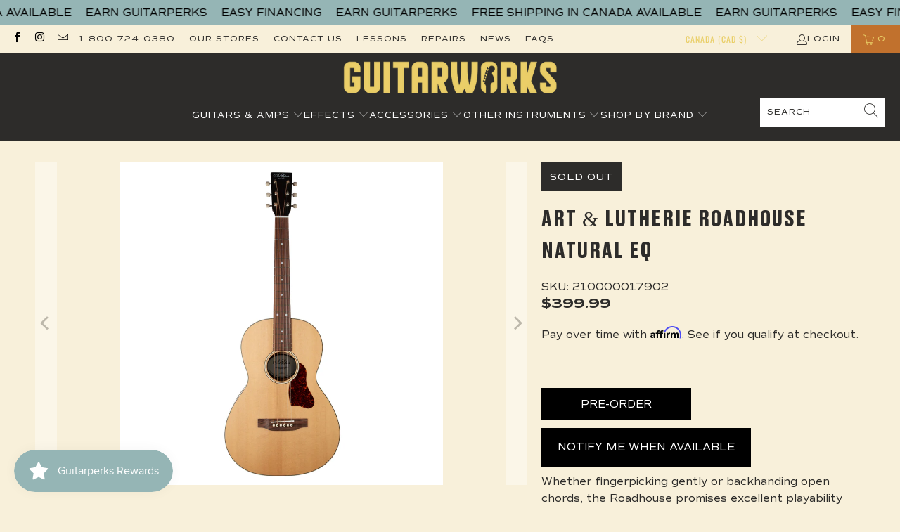

--- FILE ---
content_type: text/html; charset=utf-8
request_url: https://guitarworks.ca/products/art-lutherie-roadhouse-natural-eq
body_size: 41998
content:


 <!DOCTYPE html>
<html class="no-js no-touch" lang="en"> <head>

<meta name="google-site-verification" content="j_IydfHyDsZI5hueoYxRlLWjlvUCNKft0GH-PxiF-jE" /> <meta charset="utf-8"> <meta http-equiv="cleartype" content="on"> <meta name="robots" content="index,follow"> <!-- Mobile Specific Metas --> <meta name="HandheldFriendly" content="True"> <meta name="MobileOptimized" content="320"> <meta name="viewport" content="width=device-width,initial-scale=1"> <meta name="theme-color" content="#f8f0da">

<!-- Affirm -->
<script>
_affirm_config = {
   public_api_key:  "ZXRDNT4CVG0MTPMX",
   script:          "https://cdn1.affirm.com/js/v2/affirm.js"
};
(function(l,g,m,e,a,f,b){var d,c=l[m]||{},h=document.createElement(f),n=document.getElementsByTagName(f)[0],k=function(a,b,c){return function(){a[b]._.push([c,arguments])}};c[e]=k(c,e,"set");d=c[e];c[a]={};c[a]._=[];d._=[];c[a][b]=k(c,a,b);a=0;for(b="set add save post open empty reset on off trigger ready setProduct".split(" ");a<b.length;a++)d[b[a]]=k(c,e,b[a]);a=0;for(b=["get","token","url","items"];a<b.length;a++)d[b[a]]=function(){};h.async=!0;h.src=g[f];n.parentNode.insertBefore(h,n);delete g[f];d(g);l[m]=c})(window,_affirm_config,"affirm","checkout","ui","script","ready");
// Use your live public API Key and https://cdn1.affirm.com/js/v2/affirm.js script to point to Affirm production environment.
</script>
<!-- End Affirm --> <title>
      Art &amp; Lutherie Roadhouse Natural EQ - Guitarworks</title> <meta name="description" content="Whether fingerpicking gently or backhanding open chords, the Roadhouse promises excellent playability with a vintage vibe. The Roadhouse Natural EQ comes equipped with a Fishman Sonitone electronics. Designed in Canada. Inspired by tradition. The Roadhouse Natural EQ includes all of the design, craftsmanship, and quali"/> <!-- Preconnect Domains --> <link rel="preconnect" href="https://fonts.shopifycdn.com" /> <link rel="preconnect" href="https://cdn.shopify.com" /> <link rel="preconnect" href="https://v.shopify.com" /> <link rel="preconnect" href="https://cdn.shopifycloud.com" /> <link rel="preconnect" href="https://monorail-edge.shopifysvc.com"> <!-- fallback for browsers that don't support preconnect --> <link rel="dns-prefetch" href="https://fonts.shopifycdn.com" /> <link rel="dns-prefetch" href="https://cdn.shopify.com" /> <link rel="dns-prefetch" href="https://v.shopify.com" /> <link rel="dns-prefetch" href="https://cdn.shopifycloud.com" /> <link rel="dns-prefetch" href="https://monorail-edge.shopifysvc.com"> <!-- Preload Assets --> <link rel="preload" href="//guitarworks.ca/cdn/shop/t/12/assets/fancybox.css?v=19278034316635137701650911131" as="style"> <link rel="preload" href="//guitarworks.ca/cdn/shop/t/12/assets/styles.css?v=165252469612365649521764283863" as="style"> <link rel="preload" href="//guitarworks.ca/cdn/shop/t/12/assets/jquery.min.js?v=81049236547974671631650911133" as="script"> <link rel="preload" href="//guitarworks.ca/cdn/shop/t/12/assets/vendors.js?v=51772124549495699811650911140" as="script"> <link rel="preload" href="//guitarworks.ca/cdn/shop/t/12/assets/sections.js?v=24849043295627877311652820722" as="script"> <link rel="preload" href="//guitarworks.ca/cdn/shop/t/12/assets/utilities.js?v=46946557764813106181650911158" as="script"> <link rel="preload" href="//guitarworks.ca/cdn/shop/t/12/assets/app.js?v=29134447960783379141652467666" as="script">
<script src="https://code.jquery.com/jquery-3.2.1.min.js"></script> <!-- Stylesheet for Fancybox library --> <link href="//guitarworks.ca/cdn/shop/t/12/assets/fancybox.css?v=19278034316635137701650911131" rel="stylesheet" type="text/css" media="all" /> <!-- Stylesheets for Turbo --> <link href="//guitarworks.ca/cdn/shop/t/12/assets/styles.css?v=165252469612365649521764283863" rel="stylesheet" type="text/css" media="all" /> <script>
      window.lazySizesConfig = window.lazySizesConfig || {};

      lazySizesConfig.expand = 300;
      lazySizesConfig.loadHidden = false;

      /*! lazysizes - v5.2.2 - bgset plugin */
      !function(e,t){var a=function(){t(e.lazySizes),e.removeEventListener("lazyunveilread",a,!0)};t=t.bind(null,e,e.document),"object"==typeof module&&module.exports?t(require("lazysizes")):"function"==typeof define&&define.amd?define(["lazysizes"],t):e.lazySizes?a():e.addEventListener("lazyunveilread",a,!0)}(window,function(e,z,g){"use strict";var c,y,b,f,i,s,n,v,m;e.addEventListener&&(c=g.cfg,y=/\s+/g,b=/\s*\|\s+|\s+\|\s*/g,f=/^(.+?)(?:\s+\[\s*(.+?)\s*\])(?:\s+\[\s*(.+?)\s*\])?$/,i=/^\s*\(*\s*type\s*:\s*(.+?)\s*\)*\s*$/,s=/\(|\)|'/,n={contain:1,cover:1},v=function(e,t){var a;t&&((a=t.match(i))&&a[1]?e.setAttribute("type",a[1]):e.setAttribute("media",c.customMedia[t]||t))},m=function(e){var t,a,i,r;e.target._lazybgset&&(a=(t=e.target)._lazybgset,(i=t.currentSrc||t.src)&&((r=g.fire(a,"bgsetproxy",{src:i,useSrc:s.test(i)?JSON.stringify(i):i})).defaultPrevented||(a.style.backgroundImage="url("+r.detail.useSrc+")")),t._lazybgsetLoading&&(g.fire(a,"_lazyloaded",{},!1,!0),delete t._lazybgsetLoading))},addEventListener("lazybeforeunveil",function(e){var t,a,i,r,s,n,l,d,o,u;!e.defaultPrevented&&(t=e.target.getAttribute("data-bgset"))&&(o=e.target,(u=z.createElement("img")).alt="",u._lazybgsetLoading=!0,e.detail.firesLoad=!0,a=t,i=o,r=u,s=z.createElement("picture"),n=i.getAttribute(c.sizesAttr),l=i.getAttribute("data-ratio"),d=i.getAttribute("data-optimumx"),i._lazybgset&&i._lazybgset.parentNode==i&&i.removeChild(i._lazybgset),Object.defineProperty(r,"_lazybgset",{value:i,writable:!0}),Object.defineProperty(i,"_lazybgset",{value:s,writable:!0}),a=a.replace(y," ").split(b),s.style.display="none",r.className=c.lazyClass,1!=a.length||n||(n="auto"),a.forEach(function(e){var t,a=z.createElement("source");n&&"auto"!=n&&a.setAttribute("sizes",n),(t=e.match(f))?(a.setAttribute(c.srcsetAttr,t[1]),v(a,t[2]),v(a,t[3])):a.setAttribute(c.srcsetAttr,e),s.appendChild(a)}),n&&(r.setAttribute(c.sizesAttr,n),i.removeAttribute(c.sizesAttr),i.removeAttribute("sizes")),d&&r.setAttribute("data-optimumx",d),l&&r.setAttribute("data-ratio",l),s.appendChild(r),i.appendChild(s),setTimeout(function(){g.loader.unveil(u),g.rAF(function(){g.fire(u,"_lazyloaded",{},!0,!0),u.complete&&m({target:u})})}))}),z.addEventListener("load",m,!0),e.addEventListener("lazybeforesizes",function(e){var t,a,i,r;e.detail.instance==g&&e.target._lazybgset&&e.detail.dataAttr&&(t=e.target._lazybgset,i=t,r=(getComputedStyle(i)||{getPropertyValue:function(){}}).getPropertyValue("background-size"),!n[r]&&n[i.style.backgroundSize]&&(r=i.style.backgroundSize),n[a=r]&&(e.target._lazysizesParentFit=a,g.rAF(function(){e.target.setAttribute("data-parent-fit",a),e.target._lazysizesParentFit&&delete e.target._lazysizesParentFit})))},!0),z.documentElement.addEventListener("lazybeforesizes",function(e){var t,a;!e.defaultPrevented&&e.target._lazybgset&&e.detail.instance==g&&(e.detail.width=(t=e.target._lazybgset,a=g.gW(t,t.parentNode),(!t._lazysizesWidth||a>t._lazysizesWidth)&&(t._lazysizesWidth=a),t._lazysizesWidth))}))});

      /*! lazysizes - v5.2.2 */
      !function(e){var t=function(u,D,f){"use strict";var k,H;if(function(){var e;var t={lazyClass:"lazyload",loadedClass:"lazyloaded",loadingClass:"lazyloading",preloadClass:"lazypreload",errorClass:"lazyerror",autosizesClass:"lazyautosizes",srcAttr:"data-src",srcsetAttr:"data-srcset",sizesAttr:"data-sizes",minSize:40,customMedia:{},init:true,expFactor:1.5,hFac:.8,loadMode:2,loadHidden:true,ricTimeout:0,throttleDelay:125};H=u.lazySizesConfig||u.lazysizesConfig||{};for(e in t){if(!(e in H)){H[e]=t[e]}}}(),!D||!D.getElementsByClassName){return{init:function(){},cfg:H,noSupport:true}}var O=D.documentElement,a=u.HTMLPictureElement,P="addEventListener",$="getAttribute",q=u[P].bind(u),I=u.setTimeout,U=u.requestAnimationFrame||I,l=u.requestIdleCallback,j=/^picture$/i,r=["load","error","lazyincluded","_lazyloaded"],i={},G=Array.prototype.forEach,J=function(e,t){if(!i[t]){i[t]=new RegExp("(\\s|^)"+t+"(\\s|$)")}return i[t].test(e[$]("class")||"")&&i[t]},K=function(e,t){if(!J(e,t)){e.setAttribute("class",(e[$]("class")||"").trim()+" "+t)}},Q=function(e,t){var i;if(i=J(e,t)){e.setAttribute("class",(e[$]("class")||"").replace(i," "))}},V=function(t,i,e){var a=e?P:"removeEventListener";if(e){V(t,i)}r.forEach(function(e){t[a](e,i)})},X=function(e,t,i,a,r){var n=D.createEvent("Event");if(!i){i={}}i.instance=k;n.initEvent(t,!a,!r);n.detail=i;e.dispatchEvent(n);return n},Y=function(e,t){var i;if(!a&&(i=u.picturefill||H.pf)){if(t&&t.src&&!e[$]("srcset")){e.setAttribute("srcset",t.src)}i({reevaluate:true,elements:[e]})}else if(t&&t.src){e.src=t.src}},Z=function(e,t){return(getComputedStyle(e,null)||{})[t]},s=function(e,t,i){i=i||e.offsetWidth;while(i<H.minSize&&t&&!e._lazysizesWidth){i=t.offsetWidth;t=t.parentNode}return i},ee=function(){var i,a;var t=[];var r=[];var n=t;var s=function(){var e=n;n=t.length?r:t;i=true;a=false;while(e.length){e.shift()()}i=false};var e=function(e,t){if(i&&!t){e.apply(this,arguments)}else{n.push(e);if(!a){a=true;(D.hidden?I:U)(s)}}};e._lsFlush=s;return e}(),te=function(i,e){return e?function(){ee(i)}:function(){var e=this;var t=arguments;ee(function(){i.apply(e,t)})}},ie=function(e){var i;var a=0;var r=H.throttleDelay;var n=H.ricTimeout;var t=function(){i=false;a=f.now();e()};var s=l&&n>49?function(){l(t,{timeout:n});if(n!==H.ricTimeout){n=H.ricTimeout}}:te(function(){I(t)},true);return function(e){var t;if(e=e===true){n=33}if(i){return}i=true;t=r-(f.now()-a);if(t<0){t=0}if(e||t<9){s()}else{I(s,t)}}},ae=function(e){var t,i;var a=99;var r=function(){t=null;e()};var n=function(){var e=f.now()-i;if(e<a){I(n,a-e)}else{(l||r)(r)}};return function(){i=f.now();if(!t){t=I(n,a)}}},e=function(){var v,m,c,h,e;var y,z,g,p,C,b,A;var n=/^img$/i;var d=/^iframe$/i;var E="onscroll"in u&&!/(gle|ing)bot/.test(navigator.userAgent);var _=0;var w=0;var N=0;var M=-1;var x=function(e){N--;if(!e||N<0||!e.target){N=0}};var W=function(e){if(A==null){A=Z(D.body,"visibility")=="hidden"}return A||!(Z(e.parentNode,"visibility")=="hidden"&&Z(e,"visibility")=="hidden")};var S=function(e,t){var i;var a=e;var r=W(e);g-=t;b+=t;p-=t;C+=t;while(r&&(a=a.offsetParent)&&a!=D.body&&a!=O){r=(Z(a,"opacity")||1)>0;if(r&&Z(a,"overflow")!="visible"){i=a.getBoundingClientRect();r=C>i.left&&p<i.right&&b>i.top-1&&g<i.bottom+1}}return r};var t=function(){var e,t,i,a,r,n,s,l,o,u,f,c;var d=k.elements;if((h=H.loadMode)&&N<8&&(e=d.length)){t=0;M++;for(;t<e;t++){if(!d[t]||d[t]._lazyRace){continue}if(!E||k.prematureUnveil&&k.prematureUnveil(d[t])){R(d[t]);continue}if(!(l=d[t][$]("data-expand"))||!(n=l*1)){n=w}if(!u){u=!H.expand||H.expand<1?O.clientHeight>500&&O.clientWidth>500?500:370:H.expand;k._defEx=u;f=u*H.expFactor;c=H.hFac;A=null;if(w<f&&N<1&&M>2&&h>2&&!D.hidden){w=f;M=0}else if(h>1&&M>1&&N<6){w=u}else{w=_}}if(o!==n){y=innerWidth+n*c;z=innerHeight+n;s=n*-1;o=n}i=d[t].getBoundingClientRect();if((b=i.bottom)>=s&&(g=i.top)<=z&&(C=i.right)>=s*c&&(p=i.left)<=y&&(b||C||p||g)&&(H.loadHidden||W(d[t]))&&(m&&N<3&&!l&&(h<3||M<4)||S(d[t],n))){R(d[t]);r=true;if(N>9){break}}else if(!r&&m&&!a&&N<4&&M<4&&h>2&&(v[0]||H.preloadAfterLoad)&&(v[0]||!l&&(b||C||p||g||d[t][$](H.sizesAttr)!="auto"))){a=v[0]||d[t]}}if(a&&!r){R(a)}}};var i=ie(t);var B=function(e){var t=e.target;if(t._lazyCache){delete t._lazyCache;return}x(e);K(t,H.loadedClass);Q(t,H.loadingClass);V(t,L);X(t,"lazyloaded")};var a=te(B);var L=function(e){a({target:e.target})};var T=function(t,i){try{t.contentWindow.location.replace(i)}catch(e){t.src=i}};var F=function(e){var t;var i=e[$](H.srcsetAttr);if(t=H.customMedia[e[$]("data-media")||e[$]("media")]){e.setAttribute("media",t)}if(i){e.setAttribute("srcset",i)}};var s=te(function(t,e,i,a,r){var n,s,l,o,u,f;if(!(u=X(t,"lazybeforeunveil",e)).defaultPrevented){if(a){if(i){K(t,H.autosizesClass)}else{t.setAttribute("sizes",a)}}s=t[$](H.srcsetAttr);n=t[$](H.srcAttr);if(r){l=t.parentNode;o=l&&j.test(l.nodeName||"")}f=e.firesLoad||"src"in t&&(s||n||o);u={target:t};K(t,H.loadingClass);if(f){clearTimeout(c);c=I(x,2500);V(t,L,true)}if(o){G.call(l.getElementsByTagName("source"),F)}if(s){t.setAttribute("srcset",s)}else if(n&&!o){if(d.test(t.nodeName)){T(t,n)}else{t.src=n}}if(r&&(s||o)){Y(t,{src:n})}}if(t._lazyRace){delete t._lazyRace}Q(t,H.lazyClass);ee(function(){var e=t.complete&&t.naturalWidth>1;if(!f||e){if(e){K(t,"ls-is-cached")}B(u);t._lazyCache=true;I(function(){if("_lazyCache"in t){delete t._lazyCache}},9)}if(t.loading=="lazy"){N--}},true)});var R=function(e){if(e._lazyRace){return}var t;var i=n.test(e.nodeName);var a=i&&(e[$](H.sizesAttr)||e[$]("sizes"));var r=a=="auto";if((r||!m)&&i&&(e[$]("src")||e.srcset)&&!e.complete&&!J(e,H.errorClass)&&J(e,H.lazyClass)){return}t=X(e,"lazyunveilread").detail;if(r){re.updateElem(e,true,e.offsetWidth)}e._lazyRace=true;N++;s(e,t,r,a,i)};var r=ae(function(){H.loadMode=3;i()});var l=function(){if(H.loadMode==3){H.loadMode=2}r()};var o=function(){if(m){return}if(f.now()-e<999){I(o,999);return}m=true;H.loadMode=3;i();q("scroll",l,true)};return{_:function(){e=f.now();k.elements=D.getElementsByClassName(H.lazyClass);v=D.getElementsByClassName(H.lazyClass+" "+H.preloadClass);q("scroll",i,true);q("resize",i,true);q("pageshow",function(e){if(e.persisted){var t=D.querySelectorAll("."+H.loadingClass);if(t.length&&t.forEach){U(function(){t.forEach(function(e){if(e.complete){R(e)}})})}}});if(u.MutationObserver){new MutationObserver(i).observe(O,{childList:true,subtree:true,attributes:true})}else{O[P]("DOMNodeInserted",i,true);O[P]("DOMAttrModified",i,true);setInterval(i,999)}q("hashchange",i,true);["focus","mouseover","click","load","transitionend","animationend"].forEach(function(e){D[P](e,i,true)});if(/d$|^c/.test(D.readyState)){o()}else{q("load",o);D[P]("DOMContentLoaded",i);I(o,2e4)}if(k.elements.length){t();ee._lsFlush()}else{i()}},checkElems:i,unveil:R,_aLSL:l}}(),re=function(){var i;var n=te(function(e,t,i,a){var r,n,s;e._lazysizesWidth=a;a+="px";e.setAttribute("sizes",a);if(j.test(t.nodeName||"")){r=t.getElementsByTagName("source");for(n=0,s=r.length;n<s;n++){r[n].setAttribute("sizes",a)}}if(!i.detail.dataAttr){Y(e,i.detail)}});var a=function(e,t,i){var a;var r=e.parentNode;if(r){i=s(e,r,i);a=X(e,"lazybeforesizes",{width:i,dataAttr:!!t});if(!a.defaultPrevented){i=a.detail.width;if(i&&i!==e._lazysizesWidth){n(e,r,a,i)}}}};var e=function(){var e;var t=i.length;if(t){e=0;for(;e<t;e++){a(i[e])}}};var t=ae(e);return{_:function(){i=D.getElementsByClassName(H.autosizesClass);q("resize",t)},checkElems:t,updateElem:a}}(),t=function(){if(!t.i&&D.getElementsByClassName){t.i=true;re._();e._()}};return I(function(){H.init&&t()}),k={cfg:H,autoSizer:re,loader:e,init:t,uP:Y,aC:K,rC:Q,hC:J,fire:X,gW:s,rAF:ee}}(e,e.document,Date);e.lazySizes=t,"object"==typeof module&&module.exports&&(module.exports=t)}("undefined"!=typeof window?window:{});</script> <!-- Icons --> <link rel="shortcut icon" type="image/x-icon" href="//guitarworks.ca/cdn/shop/files/insta_180x180.png?v=1654121036"> <link rel="apple-touch-icon" href="//guitarworks.ca/cdn/shop/files/insta_180x180.png?v=1654121036"/> <link rel="apple-touch-icon" sizes="57x57" href="//guitarworks.ca/cdn/shop/files/insta_57x57.png?v=1654121036"/> <link rel="apple-touch-icon" sizes="60x60" href="//guitarworks.ca/cdn/shop/files/insta_60x60.png?v=1654121036"/> <link rel="apple-touch-icon" sizes="72x72" href="//guitarworks.ca/cdn/shop/files/insta_72x72.png?v=1654121036"/> <link rel="apple-touch-icon" sizes="76x76" href="//guitarworks.ca/cdn/shop/files/insta_76x76.png?v=1654121036"/> <link rel="apple-touch-icon" sizes="114x114" href="//guitarworks.ca/cdn/shop/files/insta_114x114.png?v=1654121036"/> <link rel="apple-touch-icon" sizes="180x180" href="//guitarworks.ca/cdn/shop/files/insta_180x180.png?v=1654121036"/> <link rel="apple-touch-icon" sizes="228x228" href="//guitarworks.ca/cdn/shop/files/insta_228x228.png?v=1654121036"/> <link rel="canonical" href="https://guitarworks.ca/products/art-lutherie-roadhouse-natural-eq"/> <script src="//guitarworks.ca/cdn/shop/t/12/assets/jquery.min.js?v=81049236547974671631650911133" defer></script> <script src="//guitarworks.ca/cdn/shop/t/12/assets/currencies.js?v=63035159355332271981650911130" defer></script> <script>
      window.PXUTheme = window.PXUTheme || {};
      window.PXUTheme.version = '7.1.1';
      window.PXUTheme.name = 'Turbo';</script>
    


    
<template id="price-ui"><span class="price " data-price></span><span class="compare-at-price" data-compare-at-price></span><span class="unit-pricing" data-unit-pricing></span></template> <template id="price-ui-badge"><div class="price-ui-badge__sticker price-ui-badge__sticker--"> <span class="price-ui-badge__sticker-text" data-badge><img class="sale-badge" src="//guitarworks.ca/cdn/shop/files/Untitled_design_-_2022-08-08T204430.462_2048x.png?v=1659977098"></span></div></template> <template id="price-ui__price"><span class="money" data-price></span></template> <template id="price-ui__price-range"><span class="price-min" data-price-min><span class="money" data-price></span></span> - <span class="price-max" data-price-max><span class="money" data-price></span></span></template> <template id="price-ui__unit-pricing"><span class="unit-quantity" data-unit-quantity></span> | <span class="unit-price" data-unit-price><span class="money" data-price></span></span> / <span class="unit-measurement" data-unit-measurement></span></template> <template id="price-ui-badge__percent-savings-range">Save up to <span data-price-percent></span>%</template> <template id="price-ui-badge__percent-savings">Save <span data-price-percent></span>%</template> <template id="price-ui-badge__price-savings-range">Save up to <span class="money" data-price></span></template> <template id="price-ui-badge__price-savings">Save <span class="money" data-price></span></template> <template id="price-ui-badge__on-sale">Sale</template> <template id="price-ui-badge__sold-out">Sold out</template> <template id="price-ui-badge__in-stock">In stock</template> <script>
      
window.PXUTheme = window.PXUTheme || {};


window.PXUTheme.theme_settings = {};
window.PXUTheme.currency = {};
window.PXUTheme.routes = window.PXUTheme.routes || {};


window.PXUTheme.theme_settings.display_tos_checkbox = false;
window.PXUTheme.theme_settings.go_to_checkout = false;
window.PXUTheme.theme_settings.cart_action = "ajax";
window.PXUTheme.theme_settings.cart_shipping_calculator = false;


window.PXUTheme.theme_settings.collection_swatches = false;
window.PXUTheme.theme_settings.collection_secondary_image = true;


window.PXUTheme.currency.show_multiple_currencies = false;
window.PXUTheme.currency.shop_currency = "CAD";
window.PXUTheme.currency.default_currency = "USD";
window.PXUTheme.currency.display_format = "money_format";
window.PXUTheme.currency.money_format = "${{amount}}";
window.PXUTheme.currency.money_format_no_currency = "${{amount}}";
window.PXUTheme.currency.money_format_currency = "${{amount}} CAD";
window.PXUTheme.currency.native_multi_currency = true;
window.PXUTheme.currency.iso_code = "CAD";
window.PXUTheme.currency.symbol = "$";


window.PXUTheme.theme_settings.display_inventory_left = false;
window.PXUTheme.theme_settings.inventory_threshold = 10;
window.PXUTheme.theme_settings.limit_quantity = false;


window.PXUTheme.theme_settings.menu_position = null;


window.PXUTheme.theme_settings.newsletter_popup = false;
window.PXUTheme.theme_settings.newsletter_popup_days = "14";
window.PXUTheme.theme_settings.newsletter_popup_mobile = false;
window.PXUTheme.theme_settings.newsletter_popup_seconds = 0;


window.PXUTheme.theme_settings.pagination_type = "load_more";


window.PXUTheme.theme_settings.enable_shopify_collection_badges = false;
window.PXUTheme.theme_settings.quick_shop_thumbnail_position = null;
window.PXUTheme.theme_settings.product_form_style = "radio";
window.PXUTheme.theme_settings.sale_banner_enabled = true;
window.PXUTheme.theme_settings.display_savings = false;
window.PXUTheme.theme_settings.display_sold_out_price = true;
window.PXUTheme.theme_settings.sold_out_text = "";
window.PXUTheme.theme_settings.free_text = "Free";
window.PXUTheme.theme_settings.video_looping = null;
window.PXUTheme.theme_settings.quick_shop_style = "popup";
window.PXUTheme.theme_settings.hover_enabled = false;


window.PXUTheme.routes.cart_url = "/cart";
window.PXUTheme.routes.root_url = "/";
window.PXUTheme.routes.search_url = "/search";
window.PXUTheme.routes.all_products_collection_url = "/collections/all";


window.PXUTheme.theme_settings.image_loading_style = "blur-up";


window.PXUTheme.theme_settings.search_option = "product";
window.PXUTheme.theme_settings.search_items_to_display = 5;
window.PXUTheme.theme_settings.enable_autocomplete = true;


window.PXUTheme.theme_settings.page_dots_enabled = false;
window.PXUTheme.theme_settings.slideshow_arrow_size = "light";


window.PXUTheme.theme_settings.quick_shop_enabled = false;


window.PXUTheme.translation = {};


window.PXUTheme.translation.agree_to_terms_warning = "You must agree with the terms and conditions to checkout.";
window.PXUTheme.translation.one_item_left = "item left";
window.PXUTheme.translation.items_left_text = "items left";
window.PXUTheme.translation.cart_savings_text = "Total Savings";
window.PXUTheme.translation.cart_discount_text = "Discount";
window.PXUTheme.translation.cart_subtotal_text = "Subtotal";
window.PXUTheme.translation.cart_remove_text = "Remove";
window.PXUTheme.translation.cart_free_text = "Free";


window.PXUTheme.translation.newsletter_success_text = "Thank you for joining our mailing list!";


window.PXUTheme.translation.notify_email = "Enter your email address...";
window.PXUTheme.translation.notify_email_value = "Translation missing: en.contact.fields.email";
window.PXUTheme.translation.notify_email_send = "Send";
window.PXUTheme.translation.notify_message_first = "Please notify me when ";
window.PXUTheme.translation.notify_message_last = " becomes available - ";
window.PXUTheme.translation.notify_success_text = "Thanks! We will notify you when this product becomes available!";


window.PXUTheme.translation.add_to_cart = "Add to Cart";
window.PXUTheme.translation.coming_soon_text = "Coming Soon";
window.PXUTheme.translation.sold_out_text = "Sold Out";
window.PXUTheme.translation.sale_text = "Sale";
window.PXUTheme.translation.savings_text = "You Save";
window.PXUTheme.translation.from_text = "from";
window.PXUTheme.translation.new_text = "New";
window.PXUTheme.translation.pre_order_text = "Pre-Order";
window.PXUTheme.translation.unavailable_text = "Unavailable";


window.PXUTheme.translation.all_results = "View all results";
window.PXUTheme.translation.no_results = "Sorry, no results!";


window.PXUTheme.media_queries = {};
window.PXUTheme.media_queries.small = window.matchMedia( "(max-width: 480px)" );
window.PXUTheme.media_queries.medium = window.matchMedia( "(max-width: 798px)" );
window.PXUTheme.media_queries.large = window.matchMedia( "(min-width: 799px)" );
window.PXUTheme.media_queries.larger = window.matchMedia( "(min-width: 960px)" );
window.PXUTheme.media_queries.xlarge = window.matchMedia( "(min-width: 1200px)" );
window.PXUTheme.media_queries.ie10 = window.matchMedia( "all and (-ms-high-contrast: none), (-ms-high-contrast: active)" );
window.PXUTheme.media_queries.tablet = window.matchMedia( "only screen and (min-width: 799px) and (max-width: 1024px)" );</script> <script src="//guitarworks.ca/cdn/shop/t/12/assets/vendors.js?v=51772124549495699811650911140" defer></script> <script src="//guitarworks.ca/cdn/shop/t/12/assets/sections.js?v=24849043295627877311652820722" defer></script> <script src="//guitarworks.ca/cdn/shop/t/12/assets/utilities.js?v=46946557764813106181650911158" defer></script> <script src="//guitarworks.ca/cdn/shop/t/12/assets/app.js?v=29134447960783379141652467666" defer></script> <script src="//guitarworks.ca/cdn/shop/t/12/assets/instantclick.min.js?v=20092422000980684151650911132" data-no-instant defer></script> <script data-no-instant>
        window.addEventListener('DOMContentLoaded', function() {

          function inIframe() {
            try {
              return window.self !== window.top;
            } catch (e) {
              return true;
            }
          }

          if (!inIframe()){
            InstantClick.on('change', function() {

              $('head script[src*="shopify"]').each(function() {
                var script = document.createElement('script');
                script.type = 'text/javascript';
                script.src = $(this).attr('src');

                $('body').append(script);
              });

              $('body').removeClass('fancybox-active');
              $.fancybox.destroy();

              InstantClick.init();

            });
          }
        });</script> <script></script> <script>window.performance && window.performance.mark && window.performance.mark('shopify.content_for_header.start');</script><meta name="google-site-verification" content="779eWHZIthcYeL8ZAR9vkazi5fPQZypTYL0Tr-w9WcM">
<meta id="shopify-digital-wallet" name="shopify-digital-wallet" content="/25527124002/digital_wallets/dialog">
<meta name="shopify-checkout-api-token" content="0760a5dd9983675a450fa76100d5e36c">
<meta id="in-context-paypal-metadata" data-shop-id="25527124002" data-venmo-supported="false" data-environment="production" data-locale="en_US" data-paypal-v4="true" data-currency="CAD">
<link rel="alternate" type="application/json+oembed" href="https://guitarworks.ca/products/art-lutherie-roadhouse-natural-eq.oembed">
<script async="async" src="/checkouts/internal/preloads.js?locale=en-CA"></script>
<link rel="preconnect" href="https://shop.app" crossorigin="anonymous">
<script async="async" src="https://shop.app/checkouts/internal/preloads.js?locale=en-CA&shop_id=25527124002" crossorigin="anonymous"></script>
<script id="apple-pay-shop-capabilities" type="application/json">{"shopId":25527124002,"countryCode":"CA","currencyCode":"CAD","merchantCapabilities":["supports3DS"],"merchantId":"gid:\/\/shopify\/Shop\/25527124002","merchantName":"Guitarworks","requiredBillingContactFields":["postalAddress","email","phone"],"requiredShippingContactFields":["postalAddress","email","phone"],"shippingType":"shipping","supportedNetworks":["visa","masterCard","amex","discover","interac","jcb"],"total":{"type":"pending","label":"Guitarworks","amount":"1.00"},"shopifyPaymentsEnabled":true,"supportsSubscriptions":true}</script>
<script id="shopify-features" type="application/json">{"accessToken":"0760a5dd9983675a450fa76100d5e36c","betas":["rich-media-storefront-analytics"],"domain":"guitarworks.ca","predictiveSearch":true,"shopId":25527124002,"locale":"en"}</script>
<script>var Shopify = Shopify || {};
Shopify.shop = "guitarworks.myshopify.com";
Shopify.locale = "en";
Shopify.currency = {"active":"CAD","rate":"1.0"};
Shopify.country = "CA";
Shopify.theme = {"name":"Little Commerce - Current","id":123566587938,"schema_name":"Turbo","schema_version":"7.1.1","theme_store_id":null,"role":"main"};
Shopify.theme.handle = "null";
Shopify.theme.style = {"id":null,"handle":null};
Shopify.cdnHost = "guitarworks.ca/cdn";
Shopify.routes = Shopify.routes || {};
Shopify.routes.root = "/";</script>
<script type="module">!function(o){(o.Shopify=o.Shopify||{}).modules=!0}(window);</script>
<script>!function(o){function n(){var o=[];function n(){o.push(Array.prototype.slice.apply(arguments))}return n.q=o,n}var t=o.Shopify=o.Shopify||{};t.loadFeatures=n(),t.autoloadFeatures=n()}(window);</script>
<script>
  window.ShopifyPay = window.ShopifyPay || {};
  window.ShopifyPay.apiHost = "shop.app\/pay";
  window.ShopifyPay.redirectState = null;
</script>
<script id="shop-js-analytics" type="application/json">{"pageType":"product"}</script>
<script defer="defer" async type="module" src="//guitarworks.ca/cdn/shopifycloud/shop-js/modules/v2/client.init-shop-cart-sync_C5BV16lS.en.esm.js"></script>
<script defer="defer" async type="module" src="//guitarworks.ca/cdn/shopifycloud/shop-js/modules/v2/chunk.common_CygWptCX.esm.js"></script>
<script type="module">
  await import("//guitarworks.ca/cdn/shopifycloud/shop-js/modules/v2/client.init-shop-cart-sync_C5BV16lS.en.esm.js");
await import("//guitarworks.ca/cdn/shopifycloud/shop-js/modules/v2/chunk.common_CygWptCX.esm.js");

  window.Shopify.SignInWithShop?.initShopCartSync?.({"fedCMEnabled":true,"windoidEnabled":true});

</script>
<script>
  window.Shopify = window.Shopify || {};
  if (!window.Shopify.featureAssets) window.Shopify.featureAssets = {};
  window.Shopify.featureAssets['shop-js'] = {"shop-cart-sync":["modules/v2/client.shop-cart-sync_ZFArdW7E.en.esm.js","modules/v2/chunk.common_CygWptCX.esm.js"],"init-fed-cm":["modules/v2/client.init-fed-cm_CmiC4vf6.en.esm.js","modules/v2/chunk.common_CygWptCX.esm.js"],"shop-button":["modules/v2/client.shop-button_tlx5R9nI.en.esm.js","modules/v2/chunk.common_CygWptCX.esm.js"],"shop-cash-offers":["modules/v2/client.shop-cash-offers_DOA2yAJr.en.esm.js","modules/v2/chunk.common_CygWptCX.esm.js","modules/v2/chunk.modal_D71HUcav.esm.js"],"init-windoid":["modules/v2/client.init-windoid_sURxWdc1.en.esm.js","modules/v2/chunk.common_CygWptCX.esm.js"],"shop-toast-manager":["modules/v2/client.shop-toast-manager_ClPi3nE9.en.esm.js","modules/v2/chunk.common_CygWptCX.esm.js"],"init-shop-email-lookup-coordinator":["modules/v2/client.init-shop-email-lookup-coordinator_B8hsDcYM.en.esm.js","modules/v2/chunk.common_CygWptCX.esm.js"],"init-shop-cart-sync":["modules/v2/client.init-shop-cart-sync_C5BV16lS.en.esm.js","modules/v2/chunk.common_CygWptCX.esm.js"],"avatar":["modules/v2/client.avatar_BTnouDA3.en.esm.js"],"pay-button":["modules/v2/client.pay-button_FdsNuTd3.en.esm.js","modules/v2/chunk.common_CygWptCX.esm.js"],"init-customer-accounts":["modules/v2/client.init-customer-accounts_DxDtT_ad.en.esm.js","modules/v2/client.shop-login-button_C5VAVYt1.en.esm.js","modules/v2/chunk.common_CygWptCX.esm.js","modules/v2/chunk.modal_D71HUcav.esm.js"],"init-shop-for-new-customer-accounts":["modules/v2/client.init-shop-for-new-customer-accounts_ChsxoAhi.en.esm.js","modules/v2/client.shop-login-button_C5VAVYt1.en.esm.js","modules/v2/chunk.common_CygWptCX.esm.js","modules/v2/chunk.modal_D71HUcav.esm.js"],"shop-login-button":["modules/v2/client.shop-login-button_C5VAVYt1.en.esm.js","modules/v2/chunk.common_CygWptCX.esm.js","modules/v2/chunk.modal_D71HUcav.esm.js"],"init-customer-accounts-sign-up":["modules/v2/client.init-customer-accounts-sign-up_CPSyQ0Tj.en.esm.js","modules/v2/client.shop-login-button_C5VAVYt1.en.esm.js","modules/v2/chunk.common_CygWptCX.esm.js","modules/v2/chunk.modal_D71HUcav.esm.js"],"shop-follow-button":["modules/v2/client.shop-follow-button_Cva4Ekp9.en.esm.js","modules/v2/chunk.common_CygWptCX.esm.js","modules/v2/chunk.modal_D71HUcav.esm.js"],"checkout-modal":["modules/v2/client.checkout-modal_BPM8l0SH.en.esm.js","modules/v2/chunk.common_CygWptCX.esm.js","modules/v2/chunk.modal_D71HUcav.esm.js"],"lead-capture":["modules/v2/client.lead-capture_Bi8yE_yS.en.esm.js","modules/v2/chunk.common_CygWptCX.esm.js","modules/v2/chunk.modal_D71HUcav.esm.js"],"shop-login":["modules/v2/client.shop-login_D6lNrXab.en.esm.js","modules/v2/chunk.common_CygWptCX.esm.js","modules/v2/chunk.modal_D71HUcav.esm.js"],"payment-terms":["modules/v2/client.payment-terms_CZxnsJam.en.esm.js","modules/v2/chunk.common_CygWptCX.esm.js","modules/v2/chunk.modal_D71HUcav.esm.js"]};
</script>
<script>(function() {
  var isLoaded = false;
  function asyncLoad() {
    if (isLoaded) return;
    isLoaded = true;
    var urls = ["\/\/www.powr.io\/powr.js?powr-token=guitarworks.myshopify.com\u0026external-type=shopify\u0026shop=guitarworks.myshopify.com","https:\/\/js.smile.io\/v1\/smile-shopify.js?shop=guitarworks.myshopify.com","https:\/\/call.chatra.io\/shopify?chatraId=aWvR3jGBit46ssayK\u0026shop=guitarworks.myshopify.com","https:\/\/geostock.nyc3.digitaloceanspaces.com\/js\/inventoryLocation.js?shop=guitarworks.myshopify.com","https:\/\/inventory-info.nyc3.cdn.digitaloceanspaces.com\/js\/inventoryLocation.js?shop=guitarworks.myshopify.com"];
    for (var i = 0; i <urls.length; i++) {
      var s = document.createElement('script');
      s.type = 'text/javascript';
      s.async = true;
      s.src = urls[i];
      var x = document.getElementsByTagName('script')[0];
      x.parentNode.insertBefore(s, x);
    }
  };
  if(window.attachEvent) {
    window.attachEvent('onload', asyncLoad);
  } else {
    window.addEventListener('load', asyncLoad, false);
  }
})();</script>
<script id="__st">var __st={"a":25527124002,"offset":-25200,"reqid":"ec0197aa-38a9-4953-977a-dd670544e13c-1768604118","pageurl":"guitarworks.ca\/products\/art-lutherie-roadhouse-natural-eq","u":"9e61a5b36487","p":"product","rtyp":"product","rid":8346999521592};</script>
<script>window.ShopifyPaypalV4VisibilityTracking = true;</script>
<script id="captcha-bootstrap">!function(){'use strict';const t='contact',e='account',n='new_comment',o=[[t,t],['blogs',n],['comments',n],[t,'customer']],c=[[e,'customer_login'],[e,'guest_login'],[e,'recover_customer_password'],[e,'create_customer']],r=t=>t.map((([t,e])=>`form[action*='/${t}']:not([data-nocaptcha='true']) input[name='form_type'][value='${e}']`)).join(','),a=t=>()=>t?[...document.querySelectorAll(t)].map((t=>t.form)):[];function s(){const t=[...o],e=r(t);return a(e)}const i='password',u='form_key',d=['recaptcha-v3-token','g-recaptcha-response','h-captcha-response',i],f=()=>{try{return window.sessionStorage}catch{return}},m='__shopify_v',_=t=>t.elements[u];function p(t,e,n=!1){try{const o=window.sessionStorage,c=JSON.parse(o.getItem(e)),{data:r}=function(t){const{data:e,action:n}=t;return t[m]||n?{data:e,action:n}:{data:t,action:n}}(c);for(const[e,n]of Object.entries(r))t.elements[e]&&(t.elements[e].value=n);n&&o.removeItem(e)}catch(o){console.error('form repopulation failed',{error:o})}}const l='form_type',E='cptcha';function T(t){t.dataset[E]=!0}const w=window,h=w.document,L='Shopify',v='ce_forms',y='captcha';let A=!1;((t,e)=>{const n=(g='f06e6c50-85a8-45c8-87d0-21a2b65856fe',I='https://cdn.shopify.com/shopifycloud/storefront-forms-hcaptcha/ce_storefront_forms_captcha_hcaptcha.v1.5.2.iife.js',D={infoText:'Protected by hCaptcha',privacyText:'Privacy',termsText:'Terms'},(t,e,n)=>{const o=w[L][v],c=o.bindForm;if(c)return c(t,g,e,D).then(n);var r;o.q.push([[t,g,e,D],n]),r=I,A||(h.body.append(Object.assign(h.createElement('script'),{id:'captcha-provider',async:!0,src:r})),A=!0)});var g,I,D;w[L]=w[L]||{},w[L][v]=w[L][v]||{},w[L][v].q=[],w[L][y]=w[L][y]||{},w[L][y].protect=function(t,e){n(t,void 0,e),T(t)},Object.freeze(w[L][y]),function(t,e,n,w,h,L){const[v,y,A,g]=function(t,e,n){const i=e?o:[],u=t?c:[],d=[...i,...u],f=r(d),m=r(i),_=r(d.filter((([t,e])=>n.includes(e))));return[a(f),a(m),a(_),s()]}(w,h,L),I=t=>{const e=t.target;return e instanceof HTMLFormElement?e:e&&e.form},D=t=>v().includes(t);t.addEventListener('submit',(t=>{const e=I(t);if(!e)return;const n=D(e)&&!e.dataset.hcaptchaBound&&!e.dataset.recaptchaBound,o=_(e),c=g().includes(e)&&(!o||!o.value);(n||c)&&t.preventDefault(),c&&!n&&(function(t){try{if(!f())return;!function(t){const e=f();if(!e)return;const n=_(t);if(!n)return;const o=n.value;o&&e.removeItem(o)}(t);const e=Array.from(Array(32),(()=>Math.random().toString(36)[2])).join('');!function(t,e){_(t)||t.append(Object.assign(document.createElement('input'),{type:'hidden',name:u})),t.elements[u].value=e}(t,e),function(t,e){const n=f();if(!n)return;const o=[...t.querySelectorAll(`input[type='${i}']`)].map((({name:t})=>t)),c=[...d,...o],r={};for(const[a,s]of new FormData(t).entries())c.includes(a)||(r[a]=s);n.setItem(e,JSON.stringify({[m]:1,action:t.action,data:r}))}(t,e)}catch(e){console.error('failed to persist form',e)}}(e),e.submit())}));const S=(t,e)=>{t&&!t.dataset[E]&&(n(t,e.some((e=>e===t))),T(t))};for(const o of['focusin','change'])t.addEventListener(o,(t=>{const e=I(t);D(e)&&S(e,y())}));const B=e.get('form_key'),M=e.get(l),P=B&&M;t.addEventListener('DOMContentLoaded',(()=>{const t=y();if(P)for(const e of t)e.elements[l].value===M&&p(e,B);[...new Set([...A(),...v().filter((t=>'true'===t.dataset.shopifyCaptcha))])].forEach((e=>S(e,t)))}))}(h,new URLSearchParams(w.location.search),n,t,e,['guest_login'])})(!0,!0)}();</script>
<script integrity="sha256-4kQ18oKyAcykRKYeNunJcIwy7WH5gtpwJnB7kiuLZ1E=" data-source-attribution="shopify.loadfeatures" defer="defer" src="//guitarworks.ca/cdn/shopifycloud/storefront/assets/storefront/load_feature-a0a9edcb.js" crossorigin="anonymous"></script>
<script crossorigin="anonymous" defer="defer" src="//guitarworks.ca/cdn/shopifycloud/storefront/assets/shopify_pay/storefront-65b4c6d7.js?v=20250812"></script>
<script data-source-attribution="shopify.dynamic_checkout.dynamic.init">var Shopify=Shopify||{};Shopify.PaymentButton=Shopify.PaymentButton||{isStorefrontPortableWallets:!0,init:function(){window.Shopify.PaymentButton.init=function(){};var t=document.createElement("script");t.src="https://guitarworks.ca/cdn/shopifycloud/portable-wallets/latest/portable-wallets.en.js",t.type="module",document.head.appendChild(t)}};
</script>
<script data-source-attribution="shopify.dynamic_checkout.buyer_consent">
  function portableWalletsHideBuyerConsent(e){var t=document.getElementById("shopify-buyer-consent"),n=document.getElementById("shopify-subscription-policy-button");t&&n&&(t.classList.add("hidden"),t.setAttribute("aria-hidden","true"),n.removeEventListener("click",e))}function portableWalletsShowBuyerConsent(e){var t=document.getElementById("shopify-buyer-consent"),n=document.getElementById("shopify-subscription-policy-button");t&&n&&(t.classList.remove("hidden"),t.removeAttribute("aria-hidden"),n.addEventListener("click",e))}window.Shopify?.PaymentButton&&(window.Shopify.PaymentButton.hideBuyerConsent=portableWalletsHideBuyerConsent,window.Shopify.PaymentButton.showBuyerConsent=portableWalletsShowBuyerConsent);
</script>
<script data-source-attribution="shopify.dynamic_checkout.cart.bootstrap">document.addEventListener("DOMContentLoaded",(function(){function t(){return document.querySelector("shopify-accelerated-checkout-cart, shopify-accelerated-checkout")}if(t())Shopify.PaymentButton.init();else{new MutationObserver((function(e,n){t()&&(Shopify.PaymentButton.init(),n.disconnect())})).observe(document.body,{childList:!0,subtree:!0})}}));
</script>
<link id="shopify-accelerated-checkout-styles" rel="stylesheet" media="screen" href="https://guitarworks.ca/cdn/shopifycloud/portable-wallets/latest/accelerated-checkout-backwards-compat.css" crossorigin="anonymous">
<style id="shopify-accelerated-checkout-cart">
        #shopify-buyer-consent {
  margin-top: 1em;
  display: inline-block;
  width: 100%;
}

#shopify-buyer-consent.hidden {
  display: none;
}

#shopify-subscription-policy-button {
  background: none;
  border: none;
  padding: 0;
  text-decoration: underline;
  font-size: inherit;
  cursor: pointer;
}

#shopify-subscription-policy-button::before {
  box-shadow: none;
}

      </style>

<script>window.performance && window.performance.mark && window.performance.mark('shopify.content_for_header.end');</script>

    

<meta name="author" content="Guitarworks">
<meta property="og:url" content="https://guitarworks.ca/products/art-lutherie-roadhouse-natural-eq">
<meta property="og:site_name" content="Guitarworks"> <meta property="og:type" content="product"> <meta property="og:title" content="Art &amp; Lutherie Roadhouse Natural EQ"> <meta property="og:image" content="https://guitarworks.ca/cdn/shop/products/omjlgvewjzfz1wmidzz3_600x.jpg?v=1686009357"> <meta property="og:image:secure_url" content="https://guitarworks.ca/cdn/shop/products/omjlgvewjzfz1wmidzz3_600x.jpg?v=1686009357"> <meta property="og:image:width" content="918"> <meta property="og:image:height" content="918"> <meta property="og:image" content="https://guitarworks.ca/cdn/shop/products/obukotwyhgz1a5ohmiiw_600x.jpg?v=1686009357"> <meta property="og:image:secure_url" content="https://guitarworks.ca/cdn/shop/products/obukotwyhgz1a5ohmiiw_600x.jpg?v=1686009357"> <meta property="og:image:width" content="916"> <meta property="og:image:height" content="916"> <meta property="product:price:amount" content="399.99"> <meta property="product:price:currency" content="CAD"> <meta property="og:description" content="Whether fingerpicking gently or backhanding open chords, the Roadhouse promises excellent playability with a vintage vibe. The Roadhouse Natural EQ comes equipped with a Fishman Sonitone electronics. Designed in Canada. Inspired by tradition. The Roadhouse Natural EQ includes all of the design, craftsmanship, and quali">




<meta name="twitter:card" content="summary"> <meta name="twitter:title" content="Art & Lutherie Roadhouse Natural EQ"> <meta name="twitter:description" content="Whether fingerpicking gently or backhanding open chords, the Roadhouse promises excellent playability with a vintage vibe. The Roadhouse Natural EQ comes equipped with a Fishman Sonitone electronics. Designed in Canada. Inspired by tradition. The Roadhouse Natural EQ includes all of the design, craftsmanship, and quality-features that Art &amp;amp; Lutherie is known for, at a more affordable price.Additional informationBack and Sides: Laminated MahoganyBridge and Tailpiece: Pau FerroBridge Electronics: Fishman SonitoneCase: Not includedColor: NaturalControls: 1x Tone, 1X VolumeDesigned in: CanadaFingerboard: Pau FerroFingerboard Radius: 16&quot; (406.4 mm)Finish: Semi GlossFrets: 18H.D.R: Not IncludedMachine Head Ratio: 18:1Made in: ChinaNeck: MahoganyNut Type: BoneNut Width: 1.6875&quot; (42.8625 mm)String Gauges: .012 .016 .024 .032 .042 .053String Set: A6 LTTop: Solid Sitka Spruce"> <meta name="twitter:image" content="https://guitarworks.ca/cdn/shop/products/omjlgvewjzfz1wmidzz3_240x.jpg?v=1686009357"> <meta name="twitter:image:width" content="240"> <meta name="twitter:image:height" content="240"> <meta name="twitter:image:alt" content="Art &amp; Lutherie Roadhouse Natural EQ"><!-- BEGIN app block: shopify://apps/chatra-live-chat-chatbot/blocks/widget/3617185a-5880-4550-b1d3-81cdb9d37290 --><script src="" async></script>

<!-- END app block --><!-- BEGIN app block: shopify://apps/klaviyo-email-marketing-sms/blocks/klaviyo-onsite-embed/2632fe16-c075-4321-a88b-50b567f42507 -->












  <script async src="https://static.klaviyo.com/onsite/js/NeKFfu/klaviyo.js?company_id=NeKFfu"></script>
  <script>!function(){if(!window.klaviyo){window._klOnsite=window._klOnsite||[];try{window.klaviyo=new Proxy({},{get:function(n,i){return"push"===i?function(){var n;(n=window._klOnsite).push.apply(n,arguments)}:function(){for(var n=arguments.length,o=new Array(n),w=0;w<n;w++)o[w]=arguments[w];var t="function"==typeof o[o.length-1]?o.pop():void 0,e=new Promise((function(n){window._klOnsite.push([i].concat(o,[function(i){t&&t(i),n(i)}]))}));return e}}})}catch(n){window.klaviyo=window.klaviyo||[],window.klaviyo.push=function(){var n;(n=window._klOnsite).push.apply(n,arguments)}}}}();</script>

  
    <script id="viewed_product">
      if (item == null) {
        var _learnq = _learnq || [];

        var MetafieldReviews = null
        var MetafieldYotpoRating = null
        var MetafieldYotpoCount = null
        var MetafieldLooxRating = null
        var MetafieldLooxCount = null
        var okendoProduct = null
        var okendoProductReviewCount = null
        var okendoProductReviewAverageValue = null
        try {
          // The following fields are used for Customer Hub recently viewed in order to add reviews.
          // This information is not part of __kla_viewed. Instead, it is part of __kla_viewed_reviewed_items
          MetafieldReviews = {};
          MetafieldYotpoRating = null
          MetafieldYotpoCount = null
          MetafieldLooxRating = null
          MetafieldLooxCount = null

          okendoProduct = null
          // If the okendo metafield is not legacy, it will error, which then requires the new json formatted data
          if (okendoProduct && 'error' in okendoProduct) {
            okendoProduct = null
          }
          okendoProductReviewCount = okendoProduct ? okendoProduct.reviewCount : null
          okendoProductReviewAverageValue = okendoProduct ? okendoProduct.reviewAverageValue : null
        } catch (error) {
          console.error('Error in Klaviyo onsite reviews tracking:', error);
        }

        var item = {
          Name: "Art \u0026 Lutherie Roadhouse Natural EQ",
          ProductID: 8346999521592,
          Categories: ["Acoustic Electric","Acoustic Guitars","All Guitars \u0026 Amps","All Products","Art \u0026 Lutherie","Brands","Guitars and Amps","Out of Stock"],
          ImageURL: "https://guitarworks.ca/cdn/shop/products/omjlgvewjzfz1wmidzz3_grande.jpg?v=1686009357",
          URL: "https://guitarworks.ca/products/art-lutherie-roadhouse-natural-eq",
          Brand: "Art \u0026 Lutherie",
          Price: "$399.99",
          Value: "399.99",
          CompareAtPrice: "$0.00"
        };
        _learnq.push(['track', 'Viewed Product', item]);
        _learnq.push(['trackViewedItem', {
          Title: item.Name,
          ItemId: item.ProductID,
          Categories: item.Categories,
          ImageUrl: item.ImageURL,
          Url: item.URL,
          Metadata: {
            Brand: item.Brand,
            Price: item.Price,
            Value: item.Value,
            CompareAtPrice: item.CompareAtPrice
          },
          metafields:{
            reviews: MetafieldReviews,
            yotpo:{
              rating: MetafieldYotpoRating,
              count: MetafieldYotpoCount,
            },
            loox:{
              rating: MetafieldLooxRating,
              count: MetafieldLooxCount,
            },
            okendo: {
              rating: okendoProductReviewAverageValue,
              count: okendoProductReviewCount,
            }
          }
        }]);
      }
    </script>
  




  <script>
    window.klaviyoReviewsProductDesignMode = false
  </script>







<!-- END app block --><!-- BEGIN app block: shopify://apps/hulk-form-builder/blocks/app-embed/b6b8dd14-356b-4725-a4ed-77232212b3c3 --><!-- BEGIN app snippet: hulkapps-formbuilder-theme-ext --><script type="text/javascript">
  
  if (typeof window.formbuilder_customer != "object") {
        window.formbuilder_customer = {}
  }

  window.hulkFormBuilder = {
    form_data: {},
    shop_data: {"shop_5B0d_eYIKhaV4R2QktK5qg":{"shop_uuid":"5B0d_eYIKhaV4R2QktK5qg","shop_timezone":"America\/Edmonton","shop_id":65438,"shop_is_after_submit_enabled":true,"shop_shopify_plan":"Shopify","shop_shopify_domain":"guitarworks.myshopify.com","shop_created_at":"2022-05-02T11:13:34.281-05:00","is_skip_metafield":false,"shop_deleted":false,"shop_disabled":false}},
    settings_data: {"shop_settings":{"shop_customise_msgs":[],"default_customise_msgs":{"is_required":"is required","thank_you":"Thank you! The form was submitted successfully.","processing":"Processing...","valid_data":"Please provide valid data","valid_email":"Provide valid email format","valid_tags":"HTML Tags are not allowed","valid_phone":"Provide valid phone number","valid_captcha":"Please provide valid captcha response","valid_url":"Provide valid URL","only_number_alloud":"Provide valid number in","number_less":"must be less than","number_more":"must be more than","image_must_less":"Image must be less than 20MB","image_number":"Images allowed","image_extension":"Invalid extension! Please provide image file","error_image_upload":"Error in image upload. Please try again.","error_file_upload":"Error in file upload. Please try again.","your_response":"Your response","error_form_submit":"Error occur.Please try again after sometime.","email_submitted":"Form with this email is already submitted","invalid_email_by_zerobounce":"The email address you entered appears to be invalid. Please check it and try again.","download_file":"Download file","card_details_invalid":"Your card details are invalid","card_details":"Card details","please_enter_card_details":"Please enter card details","card_number":"Card number","exp_mm":"Exp MM","exp_yy":"Exp YY","crd_cvc":"CVV","payment_value":"Payment amount","please_enter_payment_amount":"Please enter payment amount","address1":"Address line 1","address2":"Address line 2","city":"City","province":"Province","zipcode":"Zip code","country":"Country","blocked_domain":"This form does not accept addresses from","file_must_less":"File must be less than 20MB","file_extension":"Invalid extension! Please provide file","only_file_number_alloud":"files allowed","previous":"Previous","next":"Next","must_have_a_input":"Please enter at least one field.","please_enter_required_data":"Please enter required data","atleast_one_special_char":"Include at least one special character","atleast_one_lowercase_char":"Include at least one lowercase character","atleast_one_uppercase_char":"Include at least one uppercase character","atleast_one_number":"Include at least one number","must_have_8_chars":"Must have 8 characters long","be_between_8_and_12_chars":"Be between 8 and 12 characters long","please_select":"Please Select","phone_submitted":"Form with this phone number is already submitted","user_res_parse_error":"Error while submitting the form","valid_same_values":"values must be same","product_choice_clear_selection":"Clear Selection","picture_choice_clear_selection":"Clear Selection","remove_all_for_file_image_upload":"Remove All","invalid_file_type_for_image_upload":"You can't upload files of this type.","invalid_file_type_for_signature_upload":"You can't upload files of this type.","max_files_exceeded_for_file_upload":"You can not upload any more files.","max_files_exceeded_for_image_upload":"You can not upload any more files.","file_already_exist":"File already uploaded","max_limit_exceed":"You have added the maximum number of text fields.","cancel_upload_for_file_upload":"Cancel upload","cancel_upload_for_image_upload":"Cancel upload","cancel_upload_for_signature_upload":"Cancel upload"},"shop_blocked_domains":[]}},
    features_data: {"shop_plan_features":{"shop_plan_features":["unlimited-forms","full-design-customization","export-form-submissions","multiple-recipients-for-form-submissions","multiple-admin-notifications","enable-captcha","unlimited-file-uploads","save-submitted-form-data","set-auto-response-message","conditional-logic","form-banner","save-as-draft-facility","include-user-response-in-admin-email","disable-form-submission","mail-platform-integration","stripe-payment-integration","pre-built-templates","create-customer-account-on-shopify","google-analytics-3-by-tracking-id","facebook-pixel-id","bing-uet-pixel-id","advanced-js","advanced-css","api-available","customize-form-message","hidden-field","restrict-from-submissions-per-one-user","utm-tracking","ratings","privacy-notices","heading","paragraph","shopify-flow-trigger","domain-setup","block-domain","address","html-code","form-schedule","after-submit-script","customize-form-scrolling","on-form-submission-record-the-referrer-url","password","duplicate-the-forms","include-user-response-in-auto-responder-email","elements-add-ons","admin-and-auto-responder-email-with-tokens","email-export","premium-support","google-analytics-4-by-measurement-id","google-ads-for-tracking-conversion","validation-field","file-upload","load_form_as_popup","advanced_conditional_logic"]}},
    shop: null,
    shop_id: null,
    plan_features: null,
    validateDoubleQuotes: false,
    assets: {
      extraFunctions: "https://cdn.shopify.com/extensions/019bb5ee-ec40-7527-955d-c1b8751eb060/form-builder-by-hulkapps-50/assets/extra-functions.js",
      extraStyles: "https://cdn.shopify.com/extensions/019bb5ee-ec40-7527-955d-c1b8751eb060/form-builder-by-hulkapps-50/assets/extra-styles.css",
      bootstrapStyles: "https://cdn.shopify.com/extensions/019bb5ee-ec40-7527-955d-c1b8751eb060/form-builder-by-hulkapps-50/assets/theme-app-extension-bootstrap.css"
    },
    translations: {
      htmlTagNotAllowed: "HTML Tags are not allowed",
      sqlQueryNotAllowed: "SQL Queries are not allowed",
      doubleQuoteNotAllowed: "Double quotes are not allowed",
      vorwerkHttpWwwNotAllowed: "The words \u0026#39;http\u0026#39; and \u0026#39;www\u0026#39; are not allowed. Please remove them and try again.",
      maxTextFieldsReached: "You have added the maximum number of text fields.",
      avoidNegativeWords: "Avoid negative words: Don\u0026#39;t use negative words in your contact message.",
      customDesignOnly: "This form is for custom designs requests. For general inquiries please contact our team at info@stagheaddesigns.com",
      zerobounceApiErrorMsg: "We couldn\u0026#39;t verify your email due to a technical issue. Please try again later.",
    }

  }

  

  window.FbThemeAppExtSettingsHash = {}
  
</script><!-- END app snippet --><!-- END app block --><!-- BEGIN app block: shopify://apps/zapiet-pickup-delivery/blocks/app-embed/5599aff0-8af1-473a-a372-ecd72a32b4d5 -->









    <style>#storePickupApp {
}</style>




<script type="text/javascript">
    var zapietTranslations = {};

    window.ZapietMethods = {"shipping":{"active":true,"enabled":true,"name":"Shipping","sort":0,"status":{"condition":"price","operator":"morethan","value":0,"enabled":true,"product_conditions":{"enabled":false,"value":"Delivery Only,Pickup Only","enable":false,"property":"tags","hide_button":false}},"button":{"type":"default","default":"","hover":"","active":""}},"pickup":{"active":false,"enabled":true,"name":"Pickup","sort":1,"status":{"condition":"price","operator":"morethan","value":0,"enabled":true,"product_conditions":{"enabled":false,"value":"Delivery Only,Shipping Only","enable":false,"property":"tags","hide_button":false}},"button":{"type":"default","default":"","hover":"","active":""}},"delivery":{"active":false,"enabled":false,"name":"Delivery","sort":2,"status":{"condition":"price","operator":"morethan","value":0,"enabled":true,"product_conditions":{"enabled":false,"value":"Pickup Only,Shipping Only","enable":false,"property":"tags","hide_button":false}},"button":{"type":"default","default":"","hover":"","active":""}}}
    window.ZapietEvent = {
        listen: function(eventKey, callback) {
            if (!this.listeners) {
                this.listeners = [];
            }
            this.listeners.push({
                eventKey: eventKey,
                callback: callback
            });
        },
    };

    

    
        
        var language_settings = {"enable_app":true,"enable_geo_search_for_pickups":false,"pickup_region_filter_enabled":false,"pickup_region_filter_field":null,"currency":"CAD","weight_format":"lb","pickup.enable_map":false,"delivery_validation_method":"within_max_radius","base_country_name":"Canada","base_country_code":"CA","method_display_style":"default","default_method_display_style":"classic","date_format":"l, F j, Y","time_format":"h:i A","week_day_start":"Sun","pickup_address_format":"<span class=\"&quot;name&quot;\"><strong>{{company_name}}</strong></span><span class=\"&quot;address&quot;\">{{address_line_1}}<br />{{city}}, {{postal_code}}</span><span class=\"&quot;distance&quot;\">{{distance}}</span>{{more_information}}","rates_enabled":true,"payment_customization_enabled":false,"distance_format":"km","enable_delivery_address_autocompletion":false,"enable_delivery_current_location":false,"enable_pickup_address_autocompletion":false,"pickup_date_picker_enabled":true,"pickup_time_picker_enabled":true,"delivery_note_enabled":false,"delivery_note_required":false,"delivery_date_picker_enabled":true,"delivery_time_picker_enabled":false,"shipping.date_picker_enabled":false,"delivery_validate_cart":false,"pickup_validate_cart":false,"gmak":"QUl6YVN5QU0yUExKVUlrUXVMRG1URndtQ0pNQ0kzemRFZ1Jxb2M4","enable_checkout_locale":true,"enable_checkout_url":true,"disable_widget_for_digital_items":false,"disable_widget_for_product_handles":"gift-card","colors":{"widget_active_background_color":null,"widget_active_border_color":null,"widget_active_icon_color":null,"widget_active_text_color":null,"widget_inactive_background_color":null,"widget_inactive_border_color":null,"widget_inactive_icon_color":null,"widget_inactive_text_color":null},"delivery_validator":{"enabled":false,"show_on_page_load":true,"sticky":true},"checkout":{"delivery":{"discount_code":"","prepopulate_shipping_address":true,"preselect_first_available_time":true},"pickup":{"discount_code":null,"prepopulate_shipping_address":true,"customer_phone_required":false,"preselect_first_location":true,"preselect_first_available_time":true},"shipping":{"discount_code":""}},"day_name_attribute_enabled":false,"methods":{"shipping":{"active":true,"enabled":true,"name":"Shipping","sort":0,"status":{"condition":"price","operator":"morethan","value":0,"enabled":true,"product_conditions":{"enabled":false,"value":"Delivery Only,Pickup Only","enable":false,"property":"tags","hide_button":false}},"button":{"type":"default","default":"","hover":"","active":""}},"pickup":{"active":false,"enabled":true,"name":"Pickup","sort":1,"status":{"condition":"price","operator":"morethan","value":0,"enabled":true,"product_conditions":{"enabled":false,"value":"Delivery Only,Shipping Only","enable":false,"property":"tags","hide_button":false}},"button":{"type":"default","default":"","hover":"","active":""}},"delivery":{"active":false,"enabled":false,"name":"Delivery","sort":2,"status":{"condition":"price","operator":"morethan","value":0,"enabled":true,"product_conditions":{"enabled":false,"value":"Pickup Only,Shipping Only","enable":false,"property":"tags","hide_button":false}},"button":{"type":"default","default":"","hover":"","active":""}}},"translations":{"methods":{"shipping":"Shipping","pickup":"Pickups","delivery":"Delivery"},"calendar":{"january":"January","february":"February","march":"March","april":"April","may":"May","june":"June","july":"July","august":"August","september":"September","october":"October","november":"November","december":"December","sunday":"Sun","monday":"Mon","tuesday":"Tue","wednesday":"Wed","thursday":"Thu","friday":"Fri","saturday":"Sat","today":"","close":"","labelMonthNext":"Next month","labelMonthPrev":"Previous month","labelMonthSelect":"Select a month","labelYearSelect":"Select a year","and":"and","between":"between"},"pickup":{"heading":"Store Pickup","note":"","location_placeholder":"Enter your postal code ...","filter_by_region_placeholder":"Filter by state/province","location_label":"Choose a location.","datepicker_label":"Choose a date and time.","date_time_output":"{{DATE}} at {{TIME}}","datepicker_placeholder":"Choose a date and time.","locations_found":"Please select a pickup location:","no_locations_found":"Sorry, pickup is not available for your selected items.","no_locations_region":"Sorry, pickup is not available in your region.","no_date_time_selected":"Please select a date & time.","checkout_button":"Checkout","could_not_find_location":"Sorry, we could not find your location.","checkout_error":"Please select a date and time for pickup.","more_information":"More information","opening_hours":"Opening hours","dates_not_available":"Sorry, your selected items are not currently available for pickup.","min_order_total":"Minimum order value for pickup is $0.00","min_order_weight":"Minimum order weight for pickup is {{ weight }}","max_order_total":"Maximum order value for pickup is $0.00","max_order_weight":"Maximum order weight for pickup is {{ weight }}","cart_eligibility_error":"Sorry, pickup is not available for your selected items.","location_error":"Please select a pickup location.","preselect_first_available_time":"Select a time","method_not_available":"Not available"},"delivery":{"heading":"Local Delivery","note":"Enter your postal code to check if you are eligible for local delivery:","location_placeholder":"Enter your postal code ...","datepicker_label":"Choose a date and time.","datepicker_placeholder":"Choose a date and time.","date_time_output":"{{DATE}} between {{SLOT_START_TIME}} and {{SLOT_END_TIME}}","available":"Great! You are eligible for delivery.","not_available":"Sorry, delivery is not available in your area.","no_date_time_selected":"Please select a date & time for delivery.","checkout_button":"Checkout","could_not_find_location":"Sorry, we could not find your location.","checkout_error":"Please enter a valid zipcode and select your preferred date and time for delivery.","cart_eligibility_error":"Sorry, delivery is not available for your selected items.","dates_not_available":"Sorry, your selected items are not currently available for delivery.","min_order_total":"Minimum order value for delivery is $0.00","min_order_weight":"Minimum order weight for delivery is {{ weight }}","max_order_total":"Maximum order value for delivery is $0.00","max_order_weight":"Maximum order weight for delivery is {{ weight }}","delivery_validator_prelude":"Do we deliver?","delivery_validator_placeholder":"Enter your postal code ...","delivery_validator_button_label":"Go","delivery_validator_eligible_heading":"Great, we deliver to your area!","delivery_validator_eligible_content":"To start shopping just click the button below","delivery_validator_eligible_button_label":"Continue shopping","delivery_validator_not_eligible_heading":"Sorry, we do not deliver to your area","delivery_validator_not_eligible_content":"You are more then welcome to continue browsing our store","delivery_validator_not_eligible_button_label":"Continue shopping","delivery_validator_error_heading":"An error occured","delivery_validator_error_content":"Sorry, it looks like we have encountered an unexpected error. Please try again.","delivery_validator_error_button_label":"Continue shopping","delivery_note_label":"Please enter delivery instructions (optional)","delivery_note_label_required":"Please enter delivery instructions (required)","delivery_note_error":"Please enter delivery instructions","delivery_validator_eligible_button_link":"#","delivery_validator_not_eligible_button_link":"#","delivery_validator_error_button_link":"#","preselect_first_available_time":"Select a time","method_not_available":"Not available"},"shipping":{"heading":"Shipping","note":"Please click the checkout button to continue.","checkout_button":"Checkout","datepicker_placeholder":"Choose a date.","checkout_error":"Please choose a date for shipping.","min_order_total":"Minimum order value for shipping is $0.00","min_order_weight":"Minimum order weight for shipping is {{ weight }}","max_order_total":"Maximum order value for shipping is $0.00","max_order_weight":"Maximum order weight for shipping is {{ weight }}","cart_eligibility_error":"Sorry, shipping is not available for your selected items.","method_not_available":"Not available"},"widget":{"zapiet_id_error":"There was a problem adding the Zapiet ID to your cart","attributes_error":"There was a problem adding the attributes to your cart","no_delivery_options_available":"No delivery options are available for your products","no_checkout_method_error":"Please select a delivery option","sms_consent":"I would like to receive SMS notifications about my order updates."},"order_status":{"pickup_details_heading":"Pickup details","pickup_details_text":"Your order will be ready for collection at our {{ Pickup-Location-Company }} location{% if Pickup-Date %} on {{ Pickup-Date | date: \"%A, %d %B\" }}{% if Pickup-Time %} at {{ Pickup-Time }}{% endif %}{% endif %}","delivery_details_heading":"Delivery details","delivery_details_text":"Your order will be delivered locally by our team{% if Delivery-Date %} on the {{ Delivery-Date | date: \"%A, %d %B\" }}{% if Delivery-Time %} between {{ Delivery-Time }}{% endif %}{% endif %}","shipping_details_heading":"Shipping details","shipping_details_text":"Your order will arrive soon{% if Shipping-Date %} on the {{ Shipping-Date | date: \"%A, %d %B\" }}{% endif %}"},"product_widget":{"title":"Delivery and pickup options:","pickup_at":"Pickup at {{ location }}","ready_for_collection":"Ready for collection from","on":"on","view_all_stores":"View all stores","pickup_not_available_item":"Pickup not available for this item","delivery_not_available_location":"Delivery not available for {{ postal_code }}","delivered_by":"Delivered by {{ date }}","delivered_today":"Delivered today","change":"Change","tomorrow":"tomorrow","today":"today","delivery_to":"Delivery to {{ postal_code }}","showing_options_for":"Showing options for {{ postal_code }}","modal_heading":"Select a store for pickup","modal_subheading":"Showing stores near {{ postal_code }}","show_opening_hours":"Show opening hours","hide_opening_hours":"Hide opening hours","closed":"Closed","input_placeholder":"Enter your postal code","input_button":"Check","input_error":"Add a postal code to check available delivery and pickup options.","pickup_available":"Pickup available","not_available":"Not available","select":"Select","selected":"Selected","find_a_store":"Find a store"},"shipping_language_code":"en","delivery_language_code":"en-US","pickup_language_code":"en-GB"},"default_language":"en","region":"us-2","api_region":"api-us","enable_zapiet_id_all_items":false,"widget_restore_state_on_load":false,"draft_orders_enabled":false,"preselect_checkout_method":true,"widget_show_could_not_locate_div_error":true,"checkout_extension_enabled":false,"show_pickup_consent_checkbox":false,"show_delivery_consent_checkbox":false,"subscription_paused":false,"pickup_note_enabled":false,"pickup_note_required":false,"shipping_note_enabled":false,"shipping_note_required":false};
        zapietTranslations["en"] = language_settings.translations;
    

    function initializeZapietApp() {
        var products = [];

        

        window.ZapietCachedSettings = {
            cached_config: {"enable_app":true,"enable_geo_search_for_pickups":false,"pickup_region_filter_enabled":false,"pickup_region_filter_field":null,"currency":"CAD","weight_format":"lb","pickup.enable_map":false,"delivery_validation_method":"within_max_radius","base_country_name":"Canada","base_country_code":"CA","method_display_style":"default","default_method_display_style":"classic","date_format":"l, F j, Y","time_format":"h:i A","week_day_start":"Sun","pickup_address_format":"<span class=\"&quot;name&quot;\"><strong>{{company_name}}</strong></span><span class=\"&quot;address&quot;\">{{address_line_1}}<br />{{city}}, {{postal_code}}</span><span class=\"&quot;distance&quot;\">{{distance}}</span>{{more_information}}","rates_enabled":true,"payment_customization_enabled":false,"distance_format":"km","enable_delivery_address_autocompletion":false,"enable_delivery_current_location":false,"enable_pickup_address_autocompletion":false,"pickup_date_picker_enabled":true,"pickup_time_picker_enabled":true,"delivery_note_enabled":false,"delivery_note_required":false,"delivery_date_picker_enabled":true,"delivery_time_picker_enabled":false,"shipping.date_picker_enabled":false,"delivery_validate_cart":false,"pickup_validate_cart":false,"gmak":"QUl6YVN5QU0yUExKVUlrUXVMRG1URndtQ0pNQ0kzemRFZ1Jxb2M4","enable_checkout_locale":true,"enable_checkout_url":true,"disable_widget_for_digital_items":false,"disable_widget_for_product_handles":"gift-card","colors":{"widget_active_background_color":null,"widget_active_border_color":null,"widget_active_icon_color":null,"widget_active_text_color":null,"widget_inactive_background_color":null,"widget_inactive_border_color":null,"widget_inactive_icon_color":null,"widget_inactive_text_color":null},"delivery_validator":{"enabled":false,"show_on_page_load":true,"sticky":true},"checkout":{"delivery":{"discount_code":"","prepopulate_shipping_address":true,"preselect_first_available_time":true},"pickup":{"discount_code":null,"prepopulate_shipping_address":true,"customer_phone_required":false,"preselect_first_location":true,"preselect_first_available_time":true},"shipping":{"discount_code":""}},"day_name_attribute_enabled":false,"methods":{"shipping":{"active":true,"enabled":true,"name":"Shipping","sort":0,"status":{"condition":"price","operator":"morethan","value":0,"enabled":true,"product_conditions":{"enabled":false,"value":"Delivery Only,Pickup Only","enable":false,"property":"tags","hide_button":false}},"button":{"type":"default","default":"","hover":"","active":""}},"pickup":{"active":false,"enabled":true,"name":"Pickup","sort":1,"status":{"condition":"price","operator":"morethan","value":0,"enabled":true,"product_conditions":{"enabled":false,"value":"Delivery Only,Shipping Only","enable":false,"property":"tags","hide_button":false}},"button":{"type":"default","default":"","hover":"","active":""}},"delivery":{"active":false,"enabled":false,"name":"Delivery","sort":2,"status":{"condition":"price","operator":"morethan","value":0,"enabled":true,"product_conditions":{"enabled":false,"value":"Pickup Only,Shipping Only","enable":false,"property":"tags","hide_button":false}},"button":{"type":"default","default":"","hover":"","active":""}}},"translations":{"methods":{"shipping":"Shipping","pickup":"Pickups","delivery":"Delivery"},"calendar":{"january":"January","february":"February","march":"March","april":"April","may":"May","june":"June","july":"July","august":"August","september":"September","october":"October","november":"November","december":"December","sunday":"Sun","monday":"Mon","tuesday":"Tue","wednesday":"Wed","thursday":"Thu","friday":"Fri","saturday":"Sat","today":"","close":"","labelMonthNext":"Next month","labelMonthPrev":"Previous month","labelMonthSelect":"Select a month","labelYearSelect":"Select a year","and":"and","between":"between"},"pickup":{"heading":"Store Pickup","note":"","location_placeholder":"Enter your postal code ...","filter_by_region_placeholder":"Filter by state/province","location_label":"Choose a location.","datepicker_label":"Choose a date and time.","date_time_output":"{{DATE}} at {{TIME}}","datepicker_placeholder":"Choose a date and time.","locations_found":"Please select a pickup location:","no_locations_found":"Sorry, pickup is not available for your selected items.","no_locations_region":"Sorry, pickup is not available in your region.","no_date_time_selected":"Please select a date & time.","checkout_button":"Checkout","could_not_find_location":"Sorry, we could not find your location.","checkout_error":"Please select a date and time for pickup.","more_information":"More information","opening_hours":"Opening hours","dates_not_available":"Sorry, your selected items are not currently available for pickup.","min_order_total":"Minimum order value for pickup is $0.00","min_order_weight":"Minimum order weight for pickup is {{ weight }}","max_order_total":"Maximum order value for pickup is $0.00","max_order_weight":"Maximum order weight for pickup is {{ weight }}","cart_eligibility_error":"Sorry, pickup is not available for your selected items.","location_error":"Please select a pickup location.","preselect_first_available_time":"Select a time","method_not_available":"Not available"},"delivery":{"heading":"Local Delivery","note":"Enter your postal code to check if you are eligible for local delivery:","location_placeholder":"Enter your postal code ...","datepicker_label":"Choose a date and time.","datepicker_placeholder":"Choose a date and time.","date_time_output":"{{DATE}} between {{SLOT_START_TIME}} and {{SLOT_END_TIME}}","available":"Great! You are eligible for delivery.","not_available":"Sorry, delivery is not available in your area.","no_date_time_selected":"Please select a date & time for delivery.","checkout_button":"Checkout","could_not_find_location":"Sorry, we could not find your location.","checkout_error":"Please enter a valid zipcode and select your preferred date and time for delivery.","cart_eligibility_error":"Sorry, delivery is not available for your selected items.","dates_not_available":"Sorry, your selected items are not currently available for delivery.","min_order_total":"Minimum order value for delivery is $0.00","min_order_weight":"Minimum order weight for delivery is {{ weight }}","max_order_total":"Maximum order value for delivery is $0.00","max_order_weight":"Maximum order weight for delivery is {{ weight }}","delivery_validator_prelude":"Do we deliver?","delivery_validator_placeholder":"Enter your postal code ...","delivery_validator_button_label":"Go","delivery_validator_eligible_heading":"Great, we deliver to your area!","delivery_validator_eligible_content":"To start shopping just click the button below","delivery_validator_eligible_button_label":"Continue shopping","delivery_validator_not_eligible_heading":"Sorry, we do not deliver to your area","delivery_validator_not_eligible_content":"You are more then welcome to continue browsing our store","delivery_validator_not_eligible_button_label":"Continue shopping","delivery_validator_error_heading":"An error occured","delivery_validator_error_content":"Sorry, it looks like we have encountered an unexpected error. Please try again.","delivery_validator_error_button_label":"Continue shopping","delivery_note_label":"Please enter delivery instructions (optional)","delivery_note_label_required":"Please enter delivery instructions (required)","delivery_note_error":"Please enter delivery instructions","delivery_validator_eligible_button_link":"#","delivery_validator_not_eligible_button_link":"#","delivery_validator_error_button_link":"#","preselect_first_available_time":"Select a time","method_not_available":"Not available"},"shipping":{"heading":"Shipping","note":"Please click the checkout button to continue.","checkout_button":"Checkout","datepicker_placeholder":"Choose a date.","checkout_error":"Please choose a date for shipping.","min_order_total":"Minimum order value for shipping is $0.00","min_order_weight":"Minimum order weight for shipping is {{ weight }}","max_order_total":"Maximum order value for shipping is $0.00","max_order_weight":"Maximum order weight for shipping is {{ weight }}","cart_eligibility_error":"Sorry, shipping is not available for your selected items.","method_not_available":"Not available"},"widget":{"zapiet_id_error":"There was a problem adding the Zapiet ID to your cart","attributes_error":"There was a problem adding the attributes to your cart","no_delivery_options_available":"No delivery options are available for your products","no_checkout_method_error":"Please select a delivery option","sms_consent":"I would like to receive SMS notifications about my order updates."},"order_status":{"pickup_details_heading":"Pickup details","pickup_details_text":"Your order will be ready for collection at our {{ Pickup-Location-Company }} location{% if Pickup-Date %} on {{ Pickup-Date | date: \"%A, %d %B\" }}{% if Pickup-Time %} at {{ Pickup-Time }}{% endif %}{% endif %}","delivery_details_heading":"Delivery details","delivery_details_text":"Your order will be delivered locally by our team{% if Delivery-Date %} on the {{ Delivery-Date | date: \"%A, %d %B\" }}{% if Delivery-Time %} between {{ Delivery-Time }}{% endif %}{% endif %}","shipping_details_heading":"Shipping details","shipping_details_text":"Your order will arrive soon{% if Shipping-Date %} on the {{ Shipping-Date | date: \"%A, %d %B\" }}{% endif %}"},"product_widget":{"title":"Delivery and pickup options:","pickup_at":"Pickup at {{ location }}","ready_for_collection":"Ready for collection from","on":"on","view_all_stores":"View all stores","pickup_not_available_item":"Pickup not available for this item","delivery_not_available_location":"Delivery not available for {{ postal_code }}","delivered_by":"Delivered by {{ date }}","delivered_today":"Delivered today","change":"Change","tomorrow":"tomorrow","today":"today","delivery_to":"Delivery to {{ postal_code }}","showing_options_for":"Showing options for {{ postal_code }}","modal_heading":"Select a store for pickup","modal_subheading":"Showing stores near {{ postal_code }}","show_opening_hours":"Show opening hours","hide_opening_hours":"Hide opening hours","closed":"Closed","input_placeholder":"Enter your postal code","input_button":"Check","input_error":"Add a postal code to check available delivery and pickup options.","pickup_available":"Pickup available","not_available":"Not available","select":"Select","selected":"Selected","find_a_store":"Find a store"},"shipping_language_code":"en","delivery_language_code":"en-US","pickup_language_code":"en-GB"},"default_language":"en","region":"us-2","api_region":"api-us","enable_zapiet_id_all_items":false,"widget_restore_state_on_load":false,"draft_orders_enabled":false,"preselect_checkout_method":true,"widget_show_could_not_locate_div_error":true,"checkout_extension_enabled":false,"show_pickup_consent_checkbox":false,"show_delivery_consent_checkbox":false,"subscription_paused":false,"pickup_note_enabled":false,"pickup_note_required":false,"shipping_note_enabled":false,"shipping_note_required":false},
            shop_identifier: 'guitarworks.myshopify.com',
            language_code: 'en',
            checkout_url: '/cart',
            products: products,
            translations: zapietTranslations,
            customer: {
                first_name: '',
                last_name: '',
                company: '',
                address1: '',
                address2: '',
                city: '',
                province: '',
                country: '',
                zip: '',
                phone: '',
                tags: null
            }
        }

        window.Zapiet.start(window.ZapietCachedSettings, true);

        
            window.ZapietEvent.listen('widget_loaded', function() {
                // Custom JavaScript
            });
        
    }

    function loadZapietStyles(href) {
        var ss = document.createElement("link");
        ss.type = "text/css";
        ss.rel = "stylesheet";
        ss.media = "all";
        ss.href = href;
        document.getElementsByTagName("head")[0].appendChild(ss);
    }

    
        loadZapietStyles("https://cdn.shopify.com/extensions/019bc157-8185-7e0c-98af-00cc3adeef8a/zapiet-pickup-delivery-1065/assets/storepickup_v1.css");
    
</script>




    <script src="https://cdn.shopify.com/extensions/019bc157-8185-7e0c-98af-00cc3adeef8a/zapiet-pickup-delivery-1065/assets/storepickup-0.58.0.js" onload="initializeZapietApp()" defer></script>


<!-- END app block --><script src="https://cdn.shopify.com/extensions/019bb5ee-ec40-7527-955d-c1b8751eb060/form-builder-by-hulkapps-50/assets/form-builder-script.js" type="text/javascript" defer="defer"></script>
<script src="https://cdn.shopify.com/extensions/019bc7e9-d98c-71e0-bb25-69de9349bf29/smile-io-266/assets/smile-loader.js" type="text/javascript" defer="defer"></script>
<link href="https://monorail-edge.shopifysvc.com" rel="dns-prefetch">
<script>(function(){if ("sendBeacon" in navigator && "performance" in window) {try {var session_token_from_headers = performance.getEntriesByType('navigation')[0].serverTiming.find(x => x.name == '_s').description;} catch {var session_token_from_headers = undefined;}var session_cookie_matches = document.cookie.match(/_shopify_s=([^;]*)/);var session_token_from_cookie = session_cookie_matches && session_cookie_matches.length === 2 ? session_cookie_matches[1] : "";var session_token = session_token_from_headers || session_token_from_cookie || "";function handle_abandonment_event(e) {var entries = performance.getEntries().filter(function(entry) {return /monorail-edge.shopifysvc.com/.test(entry.name);});if (!window.abandonment_tracked && entries.length === 0) {window.abandonment_tracked = true;var currentMs = Date.now();var navigation_start = performance.timing.navigationStart;var payload = {shop_id: 25527124002,url: window.location.href,navigation_start,duration: currentMs - navigation_start,session_token,page_type: "product"};window.navigator.sendBeacon("https://monorail-edge.shopifysvc.com/v1/produce", JSON.stringify({schema_id: "online_store_buyer_site_abandonment/1.1",payload: payload,metadata: {event_created_at_ms: currentMs,event_sent_at_ms: currentMs}}));}}window.addEventListener('pagehide', handle_abandonment_event);}}());</script>
<script id="web-pixels-manager-setup">(function e(e,d,r,n,o){if(void 0===o&&(o={}),!Boolean(null===(a=null===(i=window.Shopify)||void 0===i?void 0:i.analytics)||void 0===a?void 0:a.replayQueue)){var i,a;window.Shopify=window.Shopify||{};var t=window.Shopify;t.analytics=t.analytics||{};var s=t.analytics;s.replayQueue=[],s.publish=function(e,d,r){return s.replayQueue.push([e,d,r]),!0};try{self.performance.mark("wpm:start")}catch(e){}var l=function(){var e={modern:/Edge?\/(1{2}[4-9]|1[2-9]\d|[2-9]\d{2}|\d{4,})\.\d+(\.\d+|)|Firefox\/(1{2}[4-9]|1[2-9]\d|[2-9]\d{2}|\d{4,})\.\d+(\.\d+|)|Chrom(ium|e)\/(9{2}|\d{3,})\.\d+(\.\d+|)|(Maci|X1{2}).+ Version\/(15\.\d+|(1[6-9]|[2-9]\d|\d{3,})\.\d+)([,.]\d+|)( \(\w+\)|)( Mobile\/\w+|) Safari\/|Chrome.+OPR\/(9{2}|\d{3,})\.\d+\.\d+|(CPU[ +]OS|iPhone[ +]OS|CPU[ +]iPhone|CPU IPhone OS|CPU iPad OS)[ +]+(15[._]\d+|(1[6-9]|[2-9]\d|\d{3,})[._]\d+)([._]\d+|)|Android:?[ /-](13[3-9]|1[4-9]\d|[2-9]\d{2}|\d{4,})(\.\d+|)(\.\d+|)|Android.+Firefox\/(13[5-9]|1[4-9]\d|[2-9]\d{2}|\d{4,})\.\d+(\.\d+|)|Android.+Chrom(ium|e)\/(13[3-9]|1[4-9]\d|[2-9]\d{2}|\d{4,})\.\d+(\.\d+|)|SamsungBrowser\/([2-9]\d|\d{3,})\.\d+/,legacy:/Edge?\/(1[6-9]|[2-9]\d|\d{3,})\.\d+(\.\d+|)|Firefox\/(5[4-9]|[6-9]\d|\d{3,})\.\d+(\.\d+|)|Chrom(ium|e)\/(5[1-9]|[6-9]\d|\d{3,})\.\d+(\.\d+|)([\d.]+$|.*Safari\/(?![\d.]+ Edge\/[\d.]+$))|(Maci|X1{2}).+ Version\/(10\.\d+|(1[1-9]|[2-9]\d|\d{3,})\.\d+)([,.]\d+|)( \(\w+\)|)( Mobile\/\w+|) Safari\/|Chrome.+OPR\/(3[89]|[4-9]\d|\d{3,})\.\d+\.\d+|(CPU[ +]OS|iPhone[ +]OS|CPU[ +]iPhone|CPU IPhone OS|CPU iPad OS)[ +]+(10[._]\d+|(1[1-9]|[2-9]\d|\d{3,})[._]\d+)([._]\d+|)|Android:?[ /-](13[3-9]|1[4-9]\d|[2-9]\d{2}|\d{4,})(\.\d+|)(\.\d+|)|Mobile Safari.+OPR\/([89]\d|\d{3,})\.\d+\.\d+|Android.+Firefox\/(13[5-9]|1[4-9]\d|[2-9]\d{2}|\d{4,})\.\d+(\.\d+|)|Android.+Chrom(ium|e)\/(13[3-9]|1[4-9]\d|[2-9]\d{2}|\d{4,})\.\d+(\.\d+|)|Android.+(UC? ?Browser|UCWEB|U3)[ /]?(15\.([5-9]|\d{2,})|(1[6-9]|[2-9]\d|\d{3,})\.\d+)\.\d+|SamsungBrowser\/(5\.\d+|([6-9]|\d{2,})\.\d+)|Android.+MQ{2}Browser\/(14(\.(9|\d{2,})|)|(1[5-9]|[2-9]\d|\d{3,})(\.\d+|))(\.\d+|)|K[Aa][Ii]OS\/(3\.\d+|([4-9]|\d{2,})\.\d+)(\.\d+|)/},d=e.modern,r=e.legacy,n=navigator.userAgent;return n.match(d)?"modern":n.match(r)?"legacy":"unknown"}(),u="modern"===l?"modern":"legacy",c=(null!=n?n:{modern:"",legacy:""})[u],f=function(e){return[e.baseUrl,"/wpm","/b",e.hashVersion,"modern"===e.buildTarget?"m":"l",".js"].join("")}({baseUrl:d,hashVersion:r,buildTarget:u}),m=function(e){var d=e.version,r=e.bundleTarget,n=e.surface,o=e.pageUrl,i=e.monorailEndpoint;return{emit:function(e){var a=e.status,t=e.errorMsg,s=(new Date).getTime(),l=JSON.stringify({metadata:{event_sent_at_ms:s},events:[{schema_id:"web_pixels_manager_load/3.1",payload:{version:d,bundle_target:r,page_url:o,status:a,surface:n,error_msg:t},metadata:{event_created_at_ms:s}}]});if(!i)return console&&console.warn&&console.warn("[Web Pixels Manager] No Monorail endpoint provided, skipping logging."),!1;try{return self.navigator.sendBeacon.bind(self.navigator)(i,l)}catch(e){}var u=new XMLHttpRequest;try{return u.open("POST",i,!0),u.setRequestHeader("Content-Type","text/plain"),u.send(l),!0}catch(e){return console&&console.warn&&console.warn("[Web Pixels Manager] Got an unhandled error while logging to Monorail."),!1}}}}({version:r,bundleTarget:l,surface:e.surface,pageUrl:self.location.href,monorailEndpoint:e.monorailEndpoint});try{o.browserTarget=l,function(e){var d=e.src,r=e.async,n=void 0===r||r,o=e.onload,i=e.onerror,a=e.sri,t=e.scriptDataAttributes,s=void 0===t?{}:t,l=document.createElement("script"),u=document.querySelector("head"),c=document.querySelector("body");if(l.async=n,l.src=d,a&&(l.integrity=a,l.crossOrigin="anonymous"),s)for(var f in s)if(Object.prototype.hasOwnProperty.call(s,f))try{l.dataset[f]=s[f]}catch(e){}if(o&&l.addEventListener("load",o),i&&l.addEventListener("error",i),u)u.appendChild(l);else{if(!c)throw new Error("Did not find a head or body element to append the script");c.appendChild(l)}}({src:f,async:!0,onload:function(){if(!function(){var e,d;return Boolean(null===(d=null===(e=window.Shopify)||void 0===e?void 0:e.analytics)||void 0===d?void 0:d.initialized)}()){var d=window.webPixelsManager.init(e)||void 0;if(d){var r=window.Shopify.analytics;r.replayQueue.forEach((function(e){var r=e[0],n=e[1],o=e[2];d.publishCustomEvent(r,n,o)})),r.replayQueue=[],r.publish=d.publishCustomEvent,r.visitor=d.visitor,r.initialized=!0}}},onerror:function(){return m.emit({status:"failed",errorMsg:"".concat(f," has failed to load")})},sri:function(e){var d=/^sha384-[A-Za-z0-9+/=]+$/;return"string"==typeof e&&d.test(e)}(c)?c:"",scriptDataAttributes:o}),m.emit({status:"loading"})}catch(e){m.emit({status:"failed",errorMsg:(null==e?void 0:e.message)||"Unknown error"})}}})({shopId: 25527124002,storefrontBaseUrl: "https://guitarworks.ca",extensionsBaseUrl: "https://extensions.shopifycdn.com/cdn/shopifycloud/web-pixels-manager",monorailEndpoint: "https://monorail-edge.shopifysvc.com/unstable/produce_batch",surface: "storefront-renderer",enabledBetaFlags: ["2dca8a86"],webPixelsConfigList: [{"id":"2098659640","configuration":"{\"accountID\":\"NeKFfu\",\"webPixelConfig\":\"eyJlbmFibGVBZGRlZFRvQ2FydEV2ZW50cyI6IHRydWV9\"}","eventPayloadVersion":"v1","runtimeContext":"STRICT","scriptVersion":"524f6c1ee37bacdca7657a665bdca589","type":"APP","apiClientId":123074,"privacyPurposes":["ANALYTICS","MARKETING"],"dataSharingAdjustments":{"protectedCustomerApprovalScopes":["read_customer_address","read_customer_email","read_customer_name","read_customer_personal_data","read_customer_phone"]}},{"id":"828899640","configuration":"{\"config\":\"{\\\"google_tag_ids\\\":[\\\"G-2V028XGLPT\\\",\\\"GT-KF8NXRQ\\\",\\\"AW-1011382748\\\",\\\"G-E2B22WKT69\\\"],\\\"target_country\\\":\\\"ZZ\\\",\\\"gtag_events\\\":[{\\\"type\\\":\\\"begin_checkout\\\",\\\"action_label\\\":[\\\"G-2V028XGLPT\\\",\\\"G-E2B22WKT69\\\"]},{\\\"type\\\":\\\"search\\\",\\\"action_label\\\":[\\\"G-2V028XGLPT\\\",\\\"G-E2B22WKT69\\\"]},{\\\"type\\\":\\\"view_item\\\",\\\"action_label\\\":[\\\"G-2V028XGLPT\\\",\\\"MC-339T7LH6QX\\\",\\\"G-E2B22WKT69\\\"]},{\\\"type\\\":\\\"purchase\\\",\\\"action_label\\\":[\\\"G-2V028XGLPT\\\",\\\"MC-339T7LH6QX\\\",\\\"AW-1011382748\\\/afLaCPzo-ZQYENzzoeID\\\",\\\"G-E2B22WKT69\\\"]},{\\\"type\\\":\\\"page_view\\\",\\\"action_label\\\":[\\\"G-2V028XGLPT\\\",\\\"MC-339T7LH6QX\\\",\\\"G-E2B22WKT69\\\"]},{\\\"type\\\":\\\"add_payment_info\\\",\\\"action_label\\\":[\\\"G-2V028XGLPT\\\",\\\"G-E2B22WKT69\\\"]},{\\\"type\\\":\\\"add_to_cart\\\",\\\"action_label\\\":[\\\"G-2V028XGLPT\\\",\\\"G-E2B22WKT69\\\"]}],\\\"enable_monitoring_mode\\\":false}\"}","eventPayloadVersion":"v1","runtimeContext":"OPEN","scriptVersion":"b2a88bafab3e21179ed38636efcd8a93","type":"APP","apiClientId":1780363,"privacyPurposes":[],"dataSharingAdjustments":{"protectedCustomerApprovalScopes":["read_customer_address","read_customer_email","read_customer_name","read_customer_personal_data","read_customer_phone"]}},{"id":"325812536","configuration":"{\"pixel_id\":\"1065406010605105\",\"pixel_type\":\"facebook_pixel\",\"metaapp_system_user_token\":\"-\"}","eventPayloadVersion":"v1","runtimeContext":"OPEN","scriptVersion":"ca16bc87fe92b6042fbaa3acc2fbdaa6","type":"APP","apiClientId":2329312,"privacyPurposes":["ANALYTICS","MARKETING","SALE_OF_DATA"],"dataSharingAdjustments":{"protectedCustomerApprovalScopes":["read_customer_address","read_customer_email","read_customer_name","read_customer_personal_data","read_customer_phone"]}},{"id":"shopify-app-pixel","configuration":"{}","eventPayloadVersion":"v1","runtimeContext":"STRICT","scriptVersion":"0450","apiClientId":"shopify-pixel","type":"APP","privacyPurposes":["ANALYTICS","MARKETING"]},{"id":"shopify-custom-pixel","eventPayloadVersion":"v1","runtimeContext":"LAX","scriptVersion":"0450","apiClientId":"shopify-pixel","type":"CUSTOM","privacyPurposes":["ANALYTICS","MARKETING"]}],isMerchantRequest: false,initData: {"shop":{"name":"Guitarworks","paymentSettings":{"currencyCode":"CAD"},"myshopifyDomain":"guitarworks.myshopify.com","countryCode":"CA","storefrontUrl":"https:\/\/guitarworks.ca"},"customer":null,"cart":null,"checkout":null,"productVariants":[{"price":{"amount":399.99,"currencyCode":"CAD"},"product":{"title":"Art \u0026 Lutherie Roadhouse Natural EQ","vendor":"Art \u0026 Lutherie","id":"8346999521592","untranslatedTitle":"Art \u0026 Lutherie Roadhouse Natural EQ","url":"\/products\/art-lutherie-roadhouse-natural-eq","type":"Acoustic Electric"},"id":"45341178888504","image":{"src":"\/\/guitarworks.ca\/cdn\/shop\/products\/omjlgvewjzfz1wmidzz3.jpg?v=1686009357"},"sku":"210000017902","title":"Default Title","untranslatedTitle":"Default Title"}],"purchasingCompany":null},},"https://guitarworks.ca/cdn","fcfee988w5aeb613cpc8e4bc33m6693e112",{"modern":"","legacy":""},{"shopId":"25527124002","storefrontBaseUrl":"https:\/\/guitarworks.ca","extensionBaseUrl":"https:\/\/extensions.shopifycdn.com\/cdn\/shopifycloud\/web-pixels-manager","surface":"storefront-renderer","enabledBetaFlags":"[\"2dca8a86\"]","isMerchantRequest":"false","hashVersion":"fcfee988w5aeb613cpc8e4bc33m6693e112","publish":"custom","events":"[[\"page_viewed\",{}],[\"product_viewed\",{\"productVariant\":{\"price\":{\"amount\":399.99,\"currencyCode\":\"CAD\"},\"product\":{\"title\":\"Art \u0026 Lutherie Roadhouse Natural EQ\",\"vendor\":\"Art \u0026 Lutherie\",\"id\":\"8346999521592\",\"untranslatedTitle\":\"Art \u0026 Lutherie Roadhouse Natural EQ\",\"url\":\"\/products\/art-lutherie-roadhouse-natural-eq\",\"type\":\"Acoustic Electric\"},\"id\":\"45341178888504\",\"image\":{\"src\":\"\/\/guitarworks.ca\/cdn\/shop\/products\/omjlgvewjzfz1wmidzz3.jpg?v=1686009357\"},\"sku\":\"210000017902\",\"title\":\"Default Title\",\"untranslatedTitle\":\"Default Title\"}}]]"});</script><script>
  window.ShopifyAnalytics = window.ShopifyAnalytics || {};
  window.ShopifyAnalytics.meta = window.ShopifyAnalytics.meta || {};
  window.ShopifyAnalytics.meta.currency = 'CAD';
  var meta = {"product":{"id":8346999521592,"gid":"gid:\/\/shopify\/Product\/8346999521592","vendor":"Art \u0026 Lutherie","type":"Acoustic Electric","handle":"art-lutherie-roadhouse-natural-eq","variants":[{"id":45341178888504,"price":39999,"name":"Art \u0026 Lutherie Roadhouse Natural EQ","public_title":null,"sku":"210000017902"}],"remote":false},"page":{"pageType":"product","resourceType":"product","resourceId":8346999521592,"requestId":"ec0197aa-38a9-4953-977a-dd670544e13c-1768604118"}};
  for (var attr in meta) {
    window.ShopifyAnalytics.meta[attr] = meta[attr];
  }
</script>
<script class="analytics">
  (function () {
    var customDocumentWrite = function(content) {
      var jquery = null;

      if (window.jQuery) {
        jquery = window.jQuery;
      } else if (window.Checkout && window.Checkout.$) {
        jquery = window.Checkout.$;
      }

      if (jquery) {
        jquery('body').append(content);
      }
    };

    var hasLoggedConversion = function(token) {
      if (token) {
        return document.cookie.indexOf('loggedConversion=' + token) !== -1;
      }
      return false;
    }

    var setCookieIfConversion = function(token) {
      if (token) {
        var twoMonthsFromNow = new Date(Date.now());
        twoMonthsFromNow.setMonth(twoMonthsFromNow.getMonth() + 2);

        document.cookie = 'loggedConversion=' + token + '; expires=' + twoMonthsFromNow;
      }
    }

    var trekkie = window.ShopifyAnalytics.lib = window.trekkie = window.trekkie || [];
    if (trekkie.integrations) {
      return;
    }
    trekkie.methods = [
      'identify',
      'page',
      'ready',
      'track',
      'trackForm',
      'trackLink'
    ];
    trekkie.factory = function(method) {
      return function() {
        var args = Array.prototype.slice.call(arguments);
        args.unshift(method);
        trekkie.push(args);
        return trekkie;
      };
    };
    for (var i = 0; i < trekkie.methods.length; i++) {
      var key = trekkie.methods[i];
      trekkie[key] = trekkie.factory(key);
    }
    trekkie.load = function(config) {
      trekkie.config = config || {};
      trekkie.config.initialDocumentCookie = document.cookie;
      var first = document.getElementsByTagName('script')[0];
      var script = document.createElement('script');
      script.type = 'text/javascript';
      script.onerror = function(e) {
        var scriptFallback = document.createElement('script');
        scriptFallback.type = 'text/javascript';
        scriptFallback.onerror = function(error) {
                var Monorail = {
      produce: function produce(monorailDomain, schemaId, payload) {
        var currentMs = new Date().getTime();
        var event = {
          schema_id: schemaId,
          payload: payload,
          metadata: {
            event_created_at_ms: currentMs,
            event_sent_at_ms: currentMs
          }
        };
        return Monorail.sendRequest("https://" + monorailDomain + "/v1/produce", JSON.stringify(event));
      },
      sendRequest: function sendRequest(endpointUrl, payload) {
        // Try the sendBeacon API
        if (window && window.navigator && typeof window.navigator.sendBeacon === 'function' && typeof window.Blob === 'function' && !Monorail.isIos12()) {
          var blobData = new window.Blob([payload], {
            type: 'text/plain'
          });

          if (window.navigator.sendBeacon(endpointUrl, blobData)) {
            return true;
          } // sendBeacon was not successful

        } // XHR beacon

        var xhr = new XMLHttpRequest();

        try {
          xhr.open('POST', endpointUrl);
          xhr.setRequestHeader('Content-Type', 'text/plain');
          xhr.send(payload);
        } catch (e) {
          console.log(e);
        }

        return false;
      },
      isIos12: function isIos12() {
        return window.navigator.userAgent.lastIndexOf('iPhone; CPU iPhone OS 12_') !== -1 || window.navigator.userAgent.lastIndexOf('iPad; CPU OS 12_') !== -1;
      }
    };
    Monorail.produce('monorail-edge.shopifysvc.com',
      'trekkie_storefront_load_errors/1.1',
      {shop_id: 25527124002,
      theme_id: 123566587938,
      app_name: "storefront",
      context_url: window.location.href,
      source_url: "//guitarworks.ca/cdn/s/trekkie.storefront.cd680fe47e6c39ca5d5df5f0a32d569bc48c0f27.min.js"});

        };
        scriptFallback.async = true;
        scriptFallback.src = '//guitarworks.ca/cdn/s/trekkie.storefront.cd680fe47e6c39ca5d5df5f0a32d569bc48c0f27.min.js';
        first.parentNode.insertBefore(scriptFallback, first);
      };
      script.async = true;
      script.src = '//guitarworks.ca/cdn/s/trekkie.storefront.cd680fe47e6c39ca5d5df5f0a32d569bc48c0f27.min.js';
      first.parentNode.insertBefore(script, first);
    };
    trekkie.load(
      {"Trekkie":{"appName":"storefront","development":false,"defaultAttributes":{"shopId":25527124002,"isMerchantRequest":null,"themeId":123566587938,"themeCityHash":"6642699077343544553","contentLanguage":"en","currency":"CAD","eventMetadataId":"bfa5d5eb-694c-4634-b489-6efa5972223f"},"isServerSideCookieWritingEnabled":true,"monorailRegion":"shop_domain","enabledBetaFlags":["65f19447"]},"Session Attribution":{},"S2S":{"facebookCapiEnabled":true,"source":"trekkie-storefront-renderer","apiClientId":580111}}
    );

    var loaded = false;
    trekkie.ready(function() {
      if (loaded) return;
      loaded = true;

      window.ShopifyAnalytics.lib = window.trekkie;

      var originalDocumentWrite = document.write;
      document.write = customDocumentWrite;
      try { window.ShopifyAnalytics.merchantGoogleAnalytics.call(this); } catch(error) {};
      document.write = originalDocumentWrite;

      window.ShopifyAnalytics.lib.page(null,{"pageType":"product","resourceType":"product","resourceId":8346999521592,"requestId":"ec0197aa-38a9-4953-977a-dd670544e13c-1768604118","shopifyEmitted":true});

      var match = window.location.pathname.match(/checkouts\/(.+)\/(thank_you|post_purchase)/)
      var token = match? match[1]: undefined;
      if (!hasLoggedConversion(token)) {
        setCookieIfConversion(token);
        window.ShopifyAnalytics.lib.track("Viewed Product",{"currency":"CAD","variantId":45341178888504,"productId":8346999521592,"productGid":"gid:\/\/shopify\/Product\/8346999521592","name":"Art \u0026 Lutherie Roadhouse Natural EQ","price":"399.99","sku":"210000017902","brand":"Art \u0026 Lutherie","variant":null,"category":"Acoustic Electric","nonInteraction":true,"remote":false},undefined,undefined,{"shopifyEmitted":true});
      window.ShopifyAnalytics.lib.track("monorail:\/\/trekkie_storefront_viewed_product\/1.1",{"currency":"CAD","variantId":45341178888504,"productId":8346999521592,"productGid":"gid:\/\/shopify\/Product\/8346999521592","name":"Art \u0026 Lutherie Roadhouse Natural EQ","price":"399.99","sku":"210000017902","brand":"Art \u0026 Lutherie","variant":null,"category":"Acoustic Electric","nonInteraction":true,"remote":false,"referer":"https:\/\/guitarworks.ca\/products\/art-lutherie-roadhouse-natural-eq"});
      }
    });


        var eventsListenerScript = document.createElement('script');
        eventsListenerScript.async = true;
        eventsListenerScript.src = "//guitarworks.ca/cdn/shopifycloud/storefront/assets/shop_events_listener-3da45d37.js";
        document.getElementsByTagName('head')[0].appendChild(eventsListenerScript);

})();</script>
<script
  defer
  src="https://guitarworks.ca/cdn/shopifycloud/perf-kit/shopify-perf-kit-3.0.4.min.js"
  data-application="storefront-renderer"
  data-shop-id="25527124002"
  data-render-region="gcp-us-central1"
  data-page-type="product"
  data-theme-instance-id="123566587938"
  data-theme-name="Turbo"
  data-theme-version="7.1.1"
  data-monorail-region="shop_domain"
  data-resource-timing-sampling-rate="10"
  data-shs="true"
  data-shs-beacon="true"
  data-shs-export-with-fetch="true"
  data-shs-logs-sample-rate="1"
  data-shs-beacon-endpoint="https://guitarworks.ca/api/collect"
></script>
</head> <noscript> <style>
      .product_section .product_form,
      .product_gallery {
        opacity: 1;
      }

      .multi_select,
      form .select {
        display: block !important;
      }

      .image-element__wrap {
        display: none;
      }</style></noscript> <body class="product"
        data-money-format="${{amount}}"
        data-shop-currency="CAD"
        data-shop-url="https://guitarworks.ca"> <script>
    document.documentElement.className=document.documentElement.className.replace(/\bno-js\b/,'js');
    if(window.Shopify&&window.Shopify.designMode)document.documentElement.className+=' in-theme-editor';
    if(('ontouchstart' in window)||window.DocumentTouch&&document instanceof DocumentTouch)document.documentElement.className=document.documentElement.className.replace(/\bno-touch\b/,'has-touch');</script> <svg
      class="icon-star-reference"
      aria-hidden="true"
      focusable="false"
      role="presentation"
      xmlns="http://www.w3.org/2000/svg" width="20" height="20" viewBox="3 3 17 17" fill="none"
    > <symbol id="icon-star"> <rect class="icon-star-background" width="20" height="20" fill="currentColor"/> <path d="M10 3L12.163 7.60778L17 8.35121L13.5 11.9359L14.326 17L10 14.6078L5.674 17L6.5 11.9359L3 8.35121L7.837 7.60778L10 3Z" stroke="currentColor" stroke-width="2" stroke-linecap="round" stroke-linejoin="round" fill="none"/></symbol> <clipPath id="icon-star-clip"> <path d="M10 3L12.163 7.60778L17 8.35121L13.5 11.9359L14.326 17L10 14.6078L5.674 17L6.5 11.9359L3 8.35121L7.837 7.60778L10 3Z" stroke="currentColor" stroke-width="2" stroke-linecap="round" stroke-linejoin="round"/></clipPath></svg>
    

<div id="shopify-section-sliding-text" class="shopify-section homepage-section--rich-text-wrapper"><div class="page-width" style="padding:0px !important; margin-left: calc(50% - 50vw);
margin-right: calc(50% - 50vw);
max-width: 1000%;
width: auto;">

<div class="hwrap2"><div class="hmove2"> <div class="ticker__item2" style="margin-left: -100%;">FREE SHIPPING IN CANADA AVAILABLE</div> <div class="ticker__item2">EARN GUITARPERKS</div> <div class="ticker__item2">EASY FINANCING</div> <div class="ticker__item2">EARN GUITARPERKS</div> <div class="ticker__item2">FREE SHIPPING IN CANADA AVAILABLE</div> <div class="ticker__item2">EARN GUITARPERKS</div> <div class="ticker__item2">EASY FINANCING</div> <div class="ticker__item2">EARN GUITARPERKS</div> <div class="ticker__item2">FREE SHIPPING IN CANADA AVAILABLE</div> <div class="ticker__item2">EARN GUITARPERKS</div> <div class="ticker__item2">EASY FINANCING</div> <div class="ticker__item2">FREE SHIPPING IN CANADA AVAILABLE</div> <div class="ticker__item2">EARN GUITARPERKS</div> <div class="ticker__item2">EASY FINANCING</div> <div class="ticker__item2">EARN GUITARPERKS</div> <div class="ticker__item2">FREE SHIPPING IN CANADA AVAILABLE</div> <div class="ticker__item2">EARN GUITARPERKS</div> <div class="ticker__item2">EASY FINANCING</div> <div class="ticker__item2">EARN GUITARPERKS</div> <div class="ticker__item2">FREE SHIPPING IN CANADA AVAILABLE</div> <div class="ticker__item2">EARN GUITARPERKS</div> <div class="ticker__item2">EASY FINANCING</div> <div class="ticker__item2">FREE SHIPPING IN CANADA AVAILABLE</div> <div class="ticker__item2">EARN GUITARPERKS</div> <div class="ticker__item2">EASY FINANCING</div> <div class="ticker__item2">EARN GUITARPERKS</div> <div class="ticker__item2">FREE SHIPPING IN CANADA AVAILABLE</div> <div class="ticker__item2">EARN GUITARPERKS</div> <div class="ticker__item2">EASY FINANCING</div> <div class="ticker__item2">EARN GUITARPERKS</div> <div class="ticker__item2">FREE SHIPPING IN CANADA AVAILABLE</div> <div class="ticker__item2">EARN GUITARPERKS</div> <div class="ticker__item2">EASY FINANCING</div> <div class="ticker__item2">FREE SHIPPING IN CANADA AVAILABLE</div> <div class="ticker__item2">EARN GUITARPERKS</div> <div class="ticker__item2">EASY FINANCING</div> <div class="ticker__item2">EARN GUITARPERKS</div> <div class="ticker__item2">FREE SHIPPING IN CANADA AVAILABLE</div> <div class="ticker__item2">EARN GUITARPERKS</div> <div class="ticker__item2">EASY FINANCING</div> <div class="ticker__item2">EARN GUITARPERKS</div> <div class="ticker__item2">FREE SHIPPING IN CANADA AVAILABLE</div> <div class="ticker__item2">EARN GUITARPERKS</div> <div class="ticker__item2">EASY FINANCING</div> <div class="ticker__item2">FREE SHIPPING IN CANADA AVAILABLE</div> <div class="ticker__item2">EARN GUITARPERKS</div> <div class="ticker__item2">EASY FINANCING</div> <div class="ticker__item2">EARN GUITARPERKS</div> <div class="ticker__item2">FREE SHIPPING IN CANADA AVAILABLE</div> <div class="ticker__item2">EARN GUITARPERKS</div> <div class="ticker__item2">EASY FINANCING</div> <div class="ticker__item2">EARN GUITARPERKS</div> <div class="ticker__item2">FREE SHIPPING IN CANADA AVAILABLE</div> <div class="ticker__item2">EARN GUITARPERKS</div> <div class="ticker__item2">EASY FINANCING</div> <div class="ticker__item2">FREE SHIPPING IN CANADA AVAILABLE</div> <div class="ticker__item2">EARN GUITARPERKS</div> <div class="ticker__item2">EASY FINANCING</div> <div class="ticker__item2">EARN GUITARPERKS</div> <div class="ticker__item2">FREE SHIPPING IN CANADA AVAILABLE</div> <div class="ticker__item2">EARN GUITARPERKS</div> <div class="ticker__item2">EASY FINANCING</div> <div class="ticker__item2">EARN GUITARPERKS</div> <div class="ticker__item2">FREE SHIPPING IN CANADA AVAILABLE</div> <div class="ticker__item2">EARN GUITARPERKS</div> <div class="ticker__item2">EASY FINANCING</div> <div class="ticker__item2">FREE SHIPPING IN CANADA AVAILABLE</div> <div class="ticker__item2">EARN GUITARPERKS</div> <div class="ticker__item2">EASY FINANCING</div> <div class="ticker__item2">EARN GUITARPERKS</div> <div class="ticker__item2">FREE SHIPPING IN CANADA AVAILABLE</div> <div class="ticker__item2">EARN GUITARPERKS</div> <div class="ticker__item2">EASY FINANCING</div> <div class="ticker__item2">EARN GUITARPERKS</div> <div class="ticker__item2">FREE SHIPPING IN CANADA AVAILABLE</div> <div class="ticker__item2">EARN GUITARPERKS</div> <div class="ticker__item2">EASY FINANCING</div> <div class="ticker__item2">FREE SHIPPING IN CANADA AVAILABLE</div> <div class="ticker__item2">EARN GUITARPERKS</div> <div class="ticker__item2">EASY FINANCING</div> <div class="ticker__item2">EARN GUITARPERKS</div> <div class="ticker__item2">FREE SHIPPING IN CANADA AVAILABLE</div> <div class="ticker__item2">EARN GUITARPERKS</div> <div class="ticker__item2">EASY FINANCING</div> <div class="ticker__item2">EARN GUITARPERKS</div> <div class="ticker__item2">FREE SHIPPING IN CANADA AVAILABLE</div> <div class="ticker__item2">EARN GUITARPERKS</div> <div class="ticker__item2">EASY FINANCING</div>
  
  
</div>
</div></div>




<style>
/* (A) FIXED WRAPPER */
.hwrap2 {
  overflow: hidden; /* HIDE SCROLL BAR */
  background: #95B5B5;
}
 
/* (B) MOVING TICKER WRAPPER */
.hmove2 { 
display: flex;
margin-top:-10px;
margin-bottom: -10px;

}

/* (C) ITEMS - INTO A LONG HORIZONTAL ROW */
.ticker__item2{
flex-shrink: 0;
  box-sizing: border-box;
  padding: 10px;
  text-align: center;
  font-size: 1em;
  color: black;
 padding-top: 16px;
  padding-bottom:16px;
}
  
 
/* (D) ANIMATION - MOVE ITEMS FROM RIGHT TO LEFT */
/* 4 ITEMS -400%, CHANGE THIS IF YOU ADD/REMOVE ITEMS */
@keyframes ticker2 {
  0% {  transform: translateX(calc(100vw - 100%)); }
  100% { transform: translateX(calc(100vw - 50%)); }
}
.hmove2 { animation: ticker2 linear 30s infinite; }

  #shopify-section-template--15209484484804__1638078100bff4ce60{
    border-bottom: 2px solid black;
  }
  
  
</style>
</div> <div id="shopify-section-header" class="shopify-section shopify-section--header"><script
  type="application/json"
  data-section-type="header"
  data-section-id="header"
>
</script>



<script type="application/ld+json">
  {
    "@context": "http://schema.org",
    "@type": "Organization",
    "name": "Guitarworks",
    
      
      "logo": "https://guitarworks.ca/cdn/shop/files/mobile-logo-yellow-guitarworks-01_5692x.png?v=1652373120",
    
    "sameAs": [
      "",
      "https://www.facebook.com/guitarworkscanada/",
      "",
      "instagram.com/guitarworkscanada",
      "",
      "",
      "",
      ""
    ],
    "url": "https://guitarworks.ca"
  }
</script>




<header id="header" class="mobile_nav-fixed--true"> <div class="top-bar"> <details data-mobile-menu> <summary class="mobile_nav dropdown_link" data-mobile-menu-trigger> <div data-mobile-menu-icon> <span></span> <span></span> <span></span> <span></span></div> <span class="mobile-menu-title">Menu</span></summary> <div class="mobile-menu-container dropdown" data-nav> <ul class="menu" id="mobile_menu"> <template data-nav-parent-template> <li class="sublink"> <a href="#" data-no-instant class="parent-link--true"><div class="mobile-menu-item-title" data-nav-title></div><span class="right icon-down-arrow"></span></a> <ul class="mobile-mega-menu" data-meganav-target-container></ul></li></template> <li data-mobile-dropdown-rel="guitars-amps" class="sublink" data-meganav-mobile-target="guitars-amps"> <a data-no-instant href="/collections/all-guitars" class="parent-link--true"> <div class="mobile-menu-item-title" data-nav-title>Guitars & Amps</div> <span class="right icon-down-arrow"></span></a> <ul> <li class="sublink test"> <a data-no-instant href="/collections/acoustic" class="parent-link--true">
                    Acoustic Guitars <span class="right icon-down-arrow"></span></a> <ul> <li><a href="/collections/12-string-acoustic">12 String</a></li> <li><a href="/collections/acoustic-1">Acoustic</a></li> <li><a href="/collections/acoustic-electric">Acoustic Electric</a></li> <li><a href="/collections/classical">Classical</a></li> <li><a href="/collections/left-handed">Left Handed</a></li> <li><a href="/collections/junior">Junior</a></li> <li><a href="/collections/resonator">Resonator</a></li> <li><a href="/collections/used">Used</a></li></ul></li> <li class="sublink test"> <a data-no-instant href="/collections/electric" class="parent-link--true">
                    Electric Guitars <span class="right icon-down-arrow"></span></a> <ul> <li><a href="/collections/electric-packs">Electric Packs</a></li> <li><a href="/collections/hollow-body">Hollow Body</a></li> <li><a href="/collections/junior-1">Junior</a></li> <li><a href="/collections/left-handed-1">Left Handed</a></li> <li><a href="/collections/solid-body">Solid Body</a></li> <li><a href="/collections/used-1">Used</a></li></ul></li> <li class="sublink test"> <a data-no-instant href="/collections/premium-guitars" class="parent-link--true">
                    Premium Guitars <span class="right icon-down-arrow"></span></a> <ul> <li><a href="/collections/acoustic-4">Acoustic Premium</a></li> <li><a href="/collections/electric-1">Electric Premium</a></li> <li><a href="/collections/used-6">Used Premium</a></li></ul></li> <li class="sublink test"> <a data-no-instant href="/collections/bass" class="parent-link--true">
                    Bass Guitars <span class="right icon-down-arrow"></span></a> <ul> <li><a href="/collections/4-string">4 String</a></li> <li><a href="/collections/5-6-string">5, 6 String</a></li> <li><a href="/collections/acoustic-bass">Acoustic</a></li> <li><a href="/collections/bass-packs">Bass Packs</a></li> <li><a href="/collections/used-2">Used</a></li></ul></li> <li class="sublink test"> <a data-no-instant href="/collections/amps" class="parent-link--true">
                    Amps <span class="right icon-down-arrow"></span></a> <ul> <li><a href="/collections/amp-accessories">Amp Accessories</a></li> <li><a href="/collections/acoustic-2">Acoustic</a></li> <li><a href="/collections/bass-1">Bass</a></li> <li><a href="/collections/cabinets">Cabinets</a></li> <li><a href="/collections/combos">Combos</a></li> <li><a href="/collections/heads">Heads</a></li> <li><a href="/collections/portable">Portable</a></li> <li><a href="/collections/used-4">Used</a></li></ul></li></ul></li> <li data-mobile-dropdown-rel="effects" class="sublink" data-meganav-mobile-target="effects"> <a data-no-instant href="/collections/effects" class="parent-link--true"> <div class="mobile-menu-item-title" data-nav-title>Effects</div> <span class="right icon-down-arrow"></span></a> <ul> <li class="sublink test"> <a data-no-instant href="#" class="parent-link--false">
                    Effects A-D <span class="right icon-down-arrow"></span></a> <ul> <li><a href="/collections/acoustic-3">Acoustic</a></li> <li><a href="/collections/bass-2">Bass</a></li> <li><a href="/collections/boost">Boost</a></li> <li><a href="/collections/chorus">Chorus</a></li> <li><a href="/collections/compression">Compression</a></li> <li><a href="/collections/delay">Delay</a></li></ul></li> <li class="sublink test"> <a data-no-instant href="#" class="parent-link--false">
                    Effects D-M <span class="right icon-down-arrow"></span></a> <ul> <li><a href="/collections/distortion-overdrive">Distortion/Overdrive</a></li> <li><a href="/collections/eq">EQ</a></li> <li><a href="/collections/flanger">Flanger</a></li> <li><a href="/collections/fuzz">Fuzz</a></li> <li><a href="/collections/looper">Looper</a></li> <li><a href="/collections/multi-effect">Multi Effect</a></li></ul></li> <li class="sublink test"> <a data-no-instant href="#" class="parent-link--false">
                    Effects N-P <span class="right icon-down-arrow"></span></a> <ul> <li><a href="/collections/noise-reduction">Noise Reduction</a></li> <li><a href="/collections/other">Other</a></li> <li><a href="/collections/pedal-board">Pedal Board</a></li> <li><a href="/collections/phaser">Phaser</a></li> <li><a href="/collections/pitch-modulation">Pitch Modulation</a></li> <li><a href="/collections/power-supply">Power Supply</a></li></ul></li> <li class="sublink test"> <a data-no-instant href="#" class="parent-link--false">
                    Effects R-Z <span class="right icon-down-arrow"></span></a> <ul> <li><a href="/collections/reverb">Reverb</a></li> <li><a href="/collections/tremolo">Tremolo</a></li> <li><a href="/collections/tuning">Tuning</a></li> <li><a href="/collections/vocal">Vocal</a></li> <li><a href="/collections/volume-expression">Volume/Expression</a></li> <li><a href="/collections/wah">Wah</a></li> <li><a href="/collections/used-5">Used Effects</a></li></ul></li></ul></li> <li data-mobile-dropdown-rel="accessories" class="sublink" data-meganav-mobile-target="accessories"> <a data-no-instant href="/collections/accessories" class="parent-link--true"> <div class="mobile-menu-item-title" data-nav-title>Accessories</div> <span class="right icon-down-arrow"></span></a> <ul> <li class="sublink test"> <a data-no-instant href="#" class="parent-link--false">
                    Accessories A-H <span class="right icon-down-arrow"></span></a> <ul> <li><a href="/collections/cables">Cables</a></li> <li><a href="/collections/capos">Capos</a></li> <li><a href="/collections/cases-bags">Cases/Bags</a></li> <li><a href="/collections/cleaning">Cleaning</a></li> <li><a href="/collections/headphones">Headphones</a></li> <li><a href="/collections/humidification">Humidification</a></li></ul></li> <li class="sublink test"> <a data-no-instant href="#" class="parent-link--false">
                    Accessories I-P <span class="right icon-down-arrow"></span></a> <ul> <li><a href="/collections/lifestyle">Lifestyle</a></li> <li><a href="/collections/merch">Merch</a></li> <li><a href="/collections/microphones">Microphones</a></li> <li><a href="/collections/other-1">Other</a></li> <li><a href="/collections/pa-equipment">PA Equipment</a></li></ul></li> <li class="sublink test"> <a data-no-instant href="#" class="parent-link--false">
                    Accessories P-S <span class="right icon-down-arrow"></span></a> <ul> <li><a href="/collections/parts">Parts</a></li> <li><a href="/collections/picks">Picks</a></li> <li><a href="/collections/pickups">Pickups</a></li> <li><a href="/collections/recording">Recording</a></li> <li><a href="/collections/slides">Slides</a></li></ul></li> <li class="sublink test"> <a data-no-instant href="#" class="parent-link--false">
                    Accessories S-Z <span class="right icon-down-arrow"></span></a> <ul> <li><a href="/collections/stands-holders-hangers">Stands/Holders/Hangers</a></li> <li><a href="/collections/straps">Straps</a></li> <li><a href="/collections/strings">Strings</a></li> <li><a href="/collections/tuners">Tuners</a></li> <li><a href="/collections/wireless">Wireless</a></li></ul></li></ul></li> <li data-mobile-dropdown-rel="other-instruments" class="sublink" data-meganav-mobile-target="other-instruments"> <a data-no-instant href="/collections/other-instruments" class="parent-link--true"> <div class="mobile-menu-item-title" data-nav-title>Other Instruments</div> <span class="right icon-down-arrow"></span></a> <ul> <li class="sublink test"> <a data-no-instant href="#" class="parent-link--false">
                    Other Instruments <span class="right icon-down-arrow"></span></a> <ul> <li><a href="/collections/banjo">Banjo</a></li> <li><a href="/collections/harmonica">Harmonica</a></li> <li><a href="/collections/mandolin">Mandolin</a></li> <li><a href="/collections/percussion">Percussion</a></li> <li><a href="/collections/piano">Piano</a></li> <li><a href="/collections/ukulele">Ukulele</a></li></ul></li></ul></li> <li data-mobile-dropdown-rel="shop-by-brand" class="sublink" data-meganav-mobile-target="shop-by-brand"> <a data-no-instant href="/collections/brands" class="parent-link--true"> <div class="mobile-menu-item-title" data-nav-title>Shop By Brand</div> <span class="right icon-down-arrow"></span></a> <ul> <li class="sublink test"> <a data-no-instant href="#" class="parent-link--false">
                    Brands A-Di <span class="right icon-down-arrow"></span></a> <ul> <li><a href="/collections/alhambra">Alhambra</a></li> <li><a href="/collections/ampeg">Ampeg</a></li> <li><a href="/collections/art-lutherie">Art & Lutherie</a></li> <li><a href="/collections/audio-technica">Audio-Technica</a></li> <li><a href="/collections/beaver-creek">Beaver Creek</a></li> <li><a href="/collections/blackstar">Blackstar</a></li> <li><a href="/collections/boss-1">Boss</a></li> <li><a href="/collections/catalinbread">Catalinbread</a></li> <li><a href="/collections/charvel">Charvel</a></li> <li><a href="/collections/cordoba">Cordoba</a></li> <li><a href="/collections/daddario">D'Addario</a></li> <li><a href="/collections/dean">Dean</a></li> <li><a href="/collections/digitech">Digitech</a></li></ul></li> <li class="sublink test"> <a data-no-instant href="#" class="parent-link--false">
                    Brands Du-Gi <span class="right icon-down-arrow"></span></a> <ul> <li><a href="/collections/dunlop">Dunlop</a></li> <li><a href="/collections/electro-harmonix">Electro-Harmonix</a></li> <li><a href="/collections/elixir">Elixir</a></li> <li><a href="/collections/epiphone">Epiphone</a></li> <li><a href="/collections/ernie-ball">Ernie Ball</a></li> <li><a href="/collections/esp">ESP</a></li> <li><a href="/collections/evh">EVH</a></li> <li><a href="/collections/fender">Fender</a></li> <li><a href="/collections/fender-custom-shop">Fender Custom Shop</a></li> <li><a href="/collections/fishman">Fishman</a></li> <li><a href="/collections/focusrite">Focusrite</a></li> <li><a href="/collections/friedman">Friedman</a></li> <li><a href="/collections/gibson">Gibson</a></li></ul></li> <li class="sublink test"> <a data-no-instant href="#" class="parent-link--false">
                    Brands Gi-Ka <span class="right icon-down-arrow"></span></a> <ul> <li><a href="/collections/gibson-custom-shop">Gibson Custom Shop</a></li> <li><a href="/collections/godin">Godin</a></li> <li><a href="/collections/gold-tone">Gold Tone</a></li> <li><a href="/collections/gretsch">Gretsch</a></li> <li><a href="/collections/guitarworks">Guitarworks</a></li> <li><a href="/collections/hercules">Hercules</a></li> <li><a href="/collections/hiwatt">Hiwatt</a></li> <li><a href="/collections/hofner">Hofner</a></li> <li><a href="/collections/hohner">Hohner</a></li> <li><a href="/collections/honolua-ukuleles">Honolua Ukuleles</a></li> <li><a href="/collections/ibanez">Ibanez</a></li> <li><a href="/collections/jackson">Jackson</a></li> <li><a href="/collections/kala">Kala</a></li></ul></li> <li class="sublink test"> <a data-no-instant href="#" class="parent-link--false">
                    Brands Ke-P <span class="right icon-down-arrow"></span></a> <ul> <li><a href="/collections/keeley">Keeley</a></li> <li><a href="/collections/la-patrie">La Patrie</a></li> <li><a href="/collections/levys">Levys</a></li> <li><a href="/collections/line-6">Line 6</a></li> <li><a href="/collections/mackie">Mackie</a></li> <li><a href="/collections/marshall">Marshall</a></li> <li><a href="/collections/martin">Martin</a></li> <li><a href="/collections/maverick-guitars">Maverick Guitars</a></li> <li><a href="/collections/mxr">MXR</a></li> <li><a href="/collections/orange">Orange</a></li> <li><a href="/collections/pedaltrain">Pedaltrain</a></li> <li><a href="/collections/presonus">Presonus</a></li> <li><a href="/collections/paul-reed-smith">Paul Reed Smith</a></li></ul></li> <li class="sublink test"> <a data-no-instant href="#" class="parent-link--false">
                    Brands R-Z <span class="right icon-down-arrow"></span></a> <ul> <li><a href="/collections/roland">Roland</a></li> <li><a href="/collections/schecter">Schecter</a></li> <li><a href="/collections/seagull">Seagull</a></li> <li><a href="/collections/seymour-duncan">Seymour Duncan</a></li> <li><a href="/collections/shure">Shure</a></li> <li><a href="/collections/simon-patrick">Simon & Patrick</a></li> <li><a href="/collections/skb">SKB</a></li> <li><a href="/collections/squier">Squier</a></li> <li><a href="/collections/suhr">Suhr</a></li> <li><a href="/collections/tc-electronic">TC Electronic</a></li> <li><a href="/collections/vox">Vox</a></li> <li><a href="/collections/wampler">Wampler</a></li> <li><a href="/collections/yamaha">Yamaha</a></li></ul></li></ul></li> <template data-nav-parent-template> <li class="sublink"> <a href="#" data-no-instant class="parent-link--true"><div class="mobile-menu-item-title" data-nav-title></div><span class="right icon-down-arrow"></span></a> <ul class="mobile-mega-menu" data-meganav-target-container></ul></li></template> <li> <a data-no-instant href="/pages/locations-hours" class="parent-link--true">
          Our Stores</a></li> <li> <a data-no-instant href="/pages/contact-us" class="parent-link--true">
          Contact Us</a></li> <li> <a data-no-instant href="/pages/lessons" class="parent-link--true">
          Lessons</a></li> <li> <a data-no-instant href="/pages/repairs" class="parent-link--true">
          Repairs</a></li> <li> <a data-no-instant href="/blogs/news" class="parent-link--true">
          News</a></li> <li> <a data-no-instant href="/pages/faqs" class="parent-link--true">
          FAQs</a></li> <li> <a href="tel:18007240380">1-800-724-0380</a></li> <li data-no-instant> <a href="https://guitarworks.ca/customer_authentication/redirect?locale=en&region_country=CA" id="customer_login_link">Login</a></li>
            
          

          
            
<li
    data-mobile-dropdown-rel="catalog-no-link"
    class="sublink"
  > <a
    data-mobile-dropdown-rel="catalog-no-link"
    class="parent-link--false"
  >
  Canada (CAD $)<span class="right icon-down-arrow"></span></a> <ul
      class="
        mobile-menu__disclosure
        disclosure-text-style-uppercase
      "
    ><form method="post" action="/localization" id="localization_form" accept-charset="UTF-8" class="selectors-form disclosure__mobile-menu" enctype="multipart/form-data"><input type="hidden" name="form_type" value="localization" /><input type="hidden" name="utf8" value="✓" /><input type="hidden" name="_method" value="put" /><input type="hidden" name="return_to" value="/products/art-lutherie-roadhouse-natural-eq" /><input
          type="hidden"
          name="country_code"
          id="CountrySelector"
          value="CA"
          data-disclosure-input
        /> <li
            class="
              disclosure-list__item
              disclosure-list__item--current
            "
          > <button
              type="submit"
              class="disclosure__button"
              name="country_code"
              value="CA"
            >
              Canada (CAD $)</button></li> <li
            class="
              disclosure-list__item
              
            "
          > <button
              type="submit"
              class="disclosure__button"
              name="country_code"
              value="FR"
            >
              France (EUR €)</button></li> <li
            class="
              disclosure-list__item
              
            "
          > <button
              type="submit"
              class="disclosure__button"
              name="country_code"
              value="HK"
            >
              Hong Kong SAR (HKD $)</button></li> <li
            class="
              disclosure-list__item
              
            "
          > <button
              type="submit"
              class="disclosure__button"
              name="country_code"
              value="JP"
            >
              Japan (CAD $)</button></li> <li
            class="
              disclosure-list__item
              
            "
          > <button
              type="submit"
              class="disclosure__button"
              name="country_code"
              value="AE"
            >
              United Arab Emirates (CAD $)</button></li> <li
            class="
              disclosure-list__item
              
            "
          > <button
              type="submit"
              class="disclosure__button"
              name="country_code"
              value="US"
            >
              United States (CAD $)</button></li></form></ul></li></ul></div></details> <a href="/" title="Guitarworks" class="mobile_logo logo"> <img src="//guitarworks.ca/cdn/shop/files/mobile-logo-yellow-guitarworks-01_410x.png?v=1652373120" alt="Guitarworks" class="lazyload" /></a> <div class="top-bar--right"> <a href="/search" class="icon-search dropdown_link" title="Search" data-dropdown-rel="search"></a> <div class="cart-container"> <a href="/cart" class="icon-cart mini_cart dropdown_link" title="Cart" data-no-instant> <span class="cart_count">0</span></a></div></div></div> <div class="dropdown_container" data-dropdown="search"> <div class="dropdown" data-autocomplete-true> <form action="/search" class="header_search_form"> <input type="hidden" name="type" value="product" /> <span class="icon-search search-submit"></span> <input type="text" name="q" placeholder="Search" autocapitalize="off" autocomplete="off" autocorrect="off" class="search-terms" /></form></div></div>
  
</header>





<header
  class="
    
    search-enabled--true
  "
  data-desktop-header
  data-header-feature-image="true"
> <div
    class="
      header
      header-fixed--true
      
    "
      data-header-is-absolute="true"
  > <div class="top-bar"> <ul class="social_icons"> <li><a href="https://www.facebook.com/guitarworkscanada/" title="Guitarworks on Facebook" rel="me" target="_blank" class="icon-facebook"></a></li> <li><a href="instagram.com/guitarworkscanada" title="Guitarworks on Instagram" rel="me" target="_blank" class="icon-instagram"></a></li> <li><a href="mailto:sales@guitarworks.ca" title="Email Guitarworks" class="icon-email"></a></li>
  
</ul> <ul class="top-bar__menu menu"> <li> <a href="tel:18007240380">1-800-724-0380</a></li> <li> <a href="/pages/locations-hours">Our Stores</a></li> <li> <a href="/pages/contact-us">Contact Us</a></li> <li> <a href="/pages/lessons">Lessons</a></li> <li> <a href="/pages/repairs">Repairs</a></li> <li> <a href="/blogs/news">News</a></li> <li> <a href="/pages/faqs">FAQs</a></li></ul> <div class="top-bar--right-menu"> <ul class="top-bar__menu"> <li class="localization-wrap">
              
<form method="post" action="/localization" id="header__selector-form" accept-charset="UTF-8" class="selectors-form" enctype="multipart/form-data"><input type="hidden" name="form_type" value="localization" /><input type="hidden" name="utf8" value="✓" /><input type="hidden" name="_method" value="put" /><input type="hidden" name="return_to" value="/products/art-lutherie-roadhouse-natural-eq" /><div
  class="
    localization
    header-menu__disclosure
  "
> <div class="selectors-form__wrap"><div
        class="
          selectors-form__item
          selectors-form__currency
        "
      > <h2
          class="hidden"
          id="currency-heading"
        >
          Currency</h2> <input
          type="hidden"
          name="country_code"
          id="CountrySelector"
          value="CA"
          data-disclosure-input
        /> <div
          class="
            disclosure
            disclosure--country
            disclosure-text-style-uppercase
          "
          data-disclosure
          data-disclosure-country
        > <button
            type="button"
            class="
              disclosure__toggle
              disclosure__toggle--country
            "
            aria-expanded="false"
            aria-controls="country-list"
            aria-describedby="country-heading"
            data-disclosure-toggle
          >
            Canada (CAD $) <span class="icon-down-arrow"></span></button> <div class="disclosure__list-wrap"> <ul
              id="currency-list"
              class="disclosure-list"
              data-disclosure-list
            > <li
                  class="
                    disclosure-list__item
                    disclosure-list__item--current
                  "
                > <button
                    type="submit"
                    class="disclosure__button"
                    name="country_code"
                    value="CA"
                  >
                  Canada (CAD $)</button></li> <li
                  class="
                    disclosure-list__item
                    
                  "
                > <button
                    type="submit"
                    class="disclosure__button"
                    name="country_code"
                    value="FR"
                  >
                  France (EUR €)</button></li> <li
                  class="
                    disclosure-list__item
                    
                  "
                > <button
                    type="submit"
                    class="disclosure__button"
                    name="country_code"
                    value="HK"
                  >
                  Hong Kong SAR (HKD $)</button></li> <li
                  class="
                    disclosure-list__item
                    
                  "
                > <button
                    type="submit"
                    class="disclosure__button"
                    name="country_code"
                    value="JP"
                  >
                  Japan (CAD $)</button></li> <li
                  class="
                    disclosure-list__item
                    
                  "
                > <button
                    type="submit"
                    class="disclosure__button"
                    name="country_code"
                    value="AE"
                  >
                  United Arab Emirates (CAD $)</button></li> <li
                  class="
                    disclosure-list__item
                    
                  "
                > <button
                    type="submit"
                    class="disclosure__button"
                    name="country_code"
                    value="US"
                  >
                  United States (CAD $)</button></li></ul></div></div></div></div>
</div></form></li> <li> <a
                href="/account"
                class="
                  top-bar__login-link
                  icon-user
                "
                title="My Account "
              >
                Login</a></li></ul> <div class="cart-container"> <a href="/cart" class="icon-cart mini_cart dropdown_link" data-no-instant> <span class="cart_count">0</span></a> <div class="tos_warning cart_content animated fadeIn"> <div class="js-empty-cart__message "> <p class="empty_cart">Your Cart is Empty</p></div> <form action="/cart"
                      method="post"
                      class="hidden"
                      data-total-discount="0"
                      data-money-format="${{amount}}"
                      data-shop-currency="CAD"
                      data-shop-name="Guitarworks"
                      data-cart-form="mini-cart"> <a class="cart_content__continue-shopping secondary_button">
                    Continue Shopping</a> <ul class="cart_items js-cart_items"></ul> <ul> <li class="cart_discounts js-cart_discounts sale"></li> <li class="cart_subtotal js-cart_subtotal"> <span class="right"> <span class="money">
                          


  $0.00</span></span> <span>Subtotal</span></li> <li class="cart_savings sale js-cart_savings"></li> <li><p class="cart-message meta">Taxes and <a href="/policies/shipping-policy">shipping</a> calculated at checkout
</p></li> <li> <button type="submit" class="global-button global-button--primary add_to_cart" data-minicart-checkout-button>Go to cart</button></li></ul></form></div></div></div></div> <div class="main-nav__wrapper" style="margin-bottom:0px !important;"> <div class="main-nav menu-position--block logo-alignment--center logo-position--center search-enabled--true" > <div class="header__logo logo--image"> <a href="/" title="Guitarworks"> <img src="//guitarworks.ca/cdn/shop/files/mobile-logo-yellow-guitarworks-01_410x.png?v=1652373120" class="primary_logo lazyload" alt="Guitarworks" /></a></div> <div
            class="
              nav
              nav--combined
              nav--center
              center
            "
          > <div class="combined-menu-container">
              
          

<nav
  class="nav-desktop "
  data-nav
  data-nav-desktop
  aria-label="Translation missing: en.navigation.header.main_nav"
> <template data-nav-parent-template> <li
      class="
        nav-desktop__tier-1-item
        nav-desktop__tier-1-item--widemenu-parent
      "
      data-nav-desktop-parent
    > <details data-nav-desktop-details> <summary
          data-href
          class="
            nav-desktop__tier-1-link
            nav-desktop__tier-1-link--parent
          "
          data-nav-desktop-link
          aria-expanded="false"
          
          aria-controls="nav-tier-2-"
          role="button"
        > <span data-nav-title></span> <span class="icon-down-arrow"></span></summary> <div
          class="
            nav-desktop__tier-2
            nav-desktop__tier-2--full-width-menu
          "
          tabindex="-1"
          data-nav-desktop-tier-2
          data-nav-desktop-submenu
          data-nav-desktop-full-width-menu
          data-meganav-target-container
          ></details></li></template> <ul
    class="nav-desktop__tier-1"
    data-nav-desktop-tier-1
  > <li
        class="
          nav-desktop__tier-1-item
          
            
              nav-desktop__tier-1-item--widemenu-parent
            
          
        "
        data-nav-desktop-parent
        data-meganav-desktop-target="guitars-amps"
      > <details data-nav-desktop-details> <summary data-href="/collections/all-guitars"
        
          class="
            nav-desktop__tier-1-link
            nav-desktop__tier-1-link--parent
            
          "
          data-nav-desktop-link
          
            aria-expanded="false"
            aria-controls="nav-tier-2-1"
            role="button"
          
        > <span data-nav-title>Guitars &amp; Amps</span> <span class="icon-down-arrow"></span></summary> <div
          
            id="nav-tier-2-1"
            class="
              nav-desktop__tier-2
              
                
                  nav-desktop__tier-2--full-width-menu
                
              
            "
            tabindex="-1"
            data-nav-desktop-tier-2
            data-nav-desktop-submenu
            data-nav-desktop-full-width-menu
          >
            
              

<ul class="widemenu"> <li class="widemenu__submenu"> <a href="/collections/acoustic" class="widemenu__submenu-heading widemenu__link">
          Acoustic Guitars</a> <ul class="widemenu__submenu-items"> <li class="widemenu__submenu-item"> <a href="/collections/12-string-acoustic" class="widemenu__submenu-item-link widemenu__link">
              12 String</a></li> <li class="widemenu__submenu-item"> <a href="/collections/acoustic-1" class="widemenu__submenu-item-link widemenu__link">
              Acoustic</a></li> <li class="widemenu__submenu-item"> <a href="/collections/acoustic-electric" class="widemenu__submenu-item-link widemenu__link">
              Acoustic Electric</a></li> <li class="widemenu__submenu-item"> <a href="/collections/classical" class="widemenu__submenu-item-link widemenu__link">
              Classical</a></li> <li class="widemenu__submenu-item"> <a href="/collections/left-handed" class="widemenu__submenu-item-link widemenu__link">
              Left Handed</a></li> <li class="widemenu__submenu-item"> <a href="/collections/junior" class="widemenu__submenu-item-link widemenu__link">
              Junior</a></li> <li class="widemenu__submenu-item"> <a href="/collections/resonator" class="widemenu__submenu-item-link widemenu__link">
              Resonator</a></li> <li class="widemenu__submenu-item"> <a href="/collections/used" class="widemenu__submenu-item-link widemenu__link">
              Used</a></li></ul></li> <li class="widemenu__submenu"> <a href="/collections/electric" class="widemenu__submenu-heading widemenu__link">
          Electric Guitars</a> <ul class="widemenu__submenu-items"> <li class="widemenu__submenu-item"> <a href="/collections/electric-packs" class="widemenu__submenu-item-link widemenu__link">
              Electric Packs</a></li> <li class="widemenu__submenu-item"> <a href="/collections/hollow-body" class="widemenu__submenu-item-link widemenu__link">
              Hollow Body</a></li> <li class="widemenu__submenu-item"> <a href="/collections/junior-1" class="widemenu__submenu-item-link widemenu__link">
              Junior</a></li> <li class="widemenu__submenu-item"> <a href="/collections/left-handed-1" class="widemenu__submenu-item-link widemenu__link">
              Left Handed</a></li> <li class="widemenu__submenu-item"> <a href="/collections/solid-body" class="widemenu__submenu-item-link widemenu__link">
              Solid Body</a></li> <li class="widemenu__submenu-item"> <a href="/collections/used-1" class="widemenu__submenu-item-link widemenu__link">
              Used</a></li></ul></li> <li class="widemenu__submenu"> <a href="/collections/premium-guitars" class="widemenu__submenu-heading widemenu__link">
          Premium Guitars</a> <ul class="widemenu__submenu-items"> <li class="widemenu__submenu-item"> <a href="/collections/acoustic-4" class="widemenu__submenu-item-link widemenu__link">
              Acoustic Premium</a></li> <li class="widemenu__submenu-item"> <a href="/collections/electric-1" class="widemenu__submenu-item-link widemenu__link">
              Electric Premium</a></li> <li class="widemenu__submenu-item"> <a href="/collections/used-6" class="widemenu__submenu-item-link widemenu__link">
              Used Premium</a></li></ul></li> <li class="widemenu__submenu"> <a href="/collections/bass" class="widemenu__submenu-heading widemenu__link">
          Bass Guitars</a> <ul class="widemenu__submenu-items"> <li class="widemenu__submenu-item"> <a href="/collections/4-string" class="widemenu__submenu-item-link widemenu__link">
              4 String</a></li> <li class="widemenu__submenu-item"> <a href="/collections/5-6-string" class="widemenu__submenu-item-link widemenu__link">
              5, 6 String</a></li> <li class="widemenu__submenu-item"> <a href="/collections/acoustic-bass" class="widemenu__submenu-item-link widemenu__link">
              Acoustic</a></li> <li class="widemenu__submenu-item"> <a href="/collections/bass-packs" class="widemenu__submenu-item-link widemenu__link">
              Bass Packs</a></li> <li class="widemenu__submenu-item"> <a href="/collections/used-2" class="widemenu__submenu-item-link widemenu__link">
              Used</a></li></ul></li> <li class="widemenu__submenu"> <a href="/collections/amps" class="widemenu__submenu-heading widemenu__link">
          Amps</a> <ul class="widemenu__submenu-items"> <li class="widemenu__submenu-item"> <a href="/collections/amp-accessories" class="widemenu__submenu-item-link widemenu__link">
              Amp Accessories</a></li> <li class="widemenu__submenu-item"> <a href="/collections/acoustic-2" class="widemenu__submenu-item-link widemenu__link">
              Acoustic</a></li> <li class="widemenu__submenu-item"> <a href="/collections/bass-1" class="widemenu__submenu-item-link widemenu__link">
              Bass</a></li> <li class="widemenu__submenu-item"> <a href="/collections/cabinets" class="widemenu__submenu-item-link widemenu__link">
              Cabinets</a></li> <li class="widemenu__submenu-item"> <a href="/collections/combos" class="widemenu__submenu-item-link widemenu__link">
              Combos</a></li> <li class="widemenu__submenu-item"> <a href="/collections/heads" class="widemenu__submenu-item-link widemenu__link">
              Heads</a></li> <li class="widemenu__submenu-item"> <a href="/collections/portable" class="widemenu__submenu-item-link widemenu__link">
              Portable</a></li> <li class="widemenu__submenu-item"> <a href="/collections/used-4" class="widemenu__submenu-item-link widemenu__link">
              Used</a></li></ul></li>
    
  
</ul></div></details></li> <li
        class="
          nav-desktop__tier-1-item
          
            
              nav-desktop__tier-1-item--widemenu-parent
            
          
        "
        data-nav-desktop-parent
        data-meganav-desktop-target="effects"
      > <details data-nav-desktop-details> <summary data-href="/collections/effects"
        
          class="
            nav-desktop__tier-1-link
            nav-desktop__tier-1-link--parent
            
          "
          data-nav-desktop-link
          
            aria-expanded="false"
            aria-controls="nav-tier-2-2"
            role="button"
          
        > <span data-nav-title>Effects</span> <span class="icon-down-arrow"></span></summary> <div
          
            id="nav-tier-2-2"
            class="
              nav-desktop__tier-2
              
                
                  nav-desktop__tier-2--full-width-menu
                
              
            "
            tabindex="-1"
            data-nav-desktop-tier-2
            data-nav-desktop-submenu
            data-nav-desktop-full-width-menu
          >
            
              

<ul class="widemenu"> <li class="widemenu__submenu"> <a href="#" class="widemenu__submenu-heading widemenu__link">
          Effects A-D</a> <ul class="widemenu__submenu-items"> <li class="widemenu__submenu-item"> <a href="/collections/acoustic-3" class="widemenu__submenu-item-link widemenu__link">
              Acoustic</a></li> <li class="widemenu__submenu-item"> <a href="/collections/bass-2" class="widemenu__submenu-item-link widemenu__link">
              Bass</a></li> <li class="widemenu__submenu-item"> <a href="/collections/boost" class="widemenu__submenu-item-link widemenu__link">
              Boost</a></li> <li class="widemenu__submenu-item"> <a href="/collections/chorus" class="widemenu__submenu-item-link widemenu__link">
              Chorus</a></li> <li class="widemenu__submenu-item"> <a href="/collections/compression" class="widemenu__submenu-item-link widemenu__link">
              Compression</a></li> <li class="widemenu__submenu-item"> <a href="/collections/delay" class="widemenu__submenu-item-link widemenu__link">
              Delay</a></li></ul></li> <li class="widemenu__submenu"> <a href="#" class="widemenu__submenu-heading widemenu__link">
          Effects D-M</a> <ul class="widemenu__submenu-items"> <li class="widemenu__submenu-item"> <a href="/collections/distortion-overdrive" class="widemenu__submenu-item-link widemenu__link">
              Distortion/Overdrive</a></li> <li class="widemenu__submenu-item"> <a href="/collections/eq" class="widemenu__submenu-item-link widemenu__link">
              EQ</a></li> <li class="widemenu__submenu-item"> <a href="/collections/flanger" class="widemenu__submenu-item-link widemenu__link">
              Flanger</a></li> <li class="widemenu__submenu-item"> <a href="/collections/fuzz" class="widemenu__submenu-item-link widemenu__link">
              Fuzz</a></li> <li class="widemenu__submenu-item"> <a href="/collections/looper" class="widemenu__submenu-item-link widemenu__link">
              Looper</a></li> <li class="widemenu__submenu-item"> <a href="/collections/multi-effect" class="widemenu__submenu-item-link widemenu__link">
              Multi Effect</a></li></ul></li> <li class="widemenu__submenu"> <a href="#" class="widemenu__submenu-heading widemenu__link">
          Effects N-P</a> <ul class="widemenu__submenu-items"> <li class="widemenu__submenu-item"> <a href="/collections/noise-reduction" class="widemenu__submenu-item-link widemenu__link">
              Noise Reduction</a></li> <li class="widemenu__submenu-item"> <a href="/collections/other" class="widemenu__submenu-item-link widemenu__link">
              Other</a></li> <li class="widemenu__submenu-item"> <a href="/collections/pedal-board" class="widemenu__submenu-item-link widemenu__link">
              Pedal Board</a></li> <li class="widemenu__submenu-item"> <a href="/collections/phaser" class="widemenu__submenu-item-link widemenu__link">
              Phaser</a></li> <li class="widemenu__submenu-item"> <a href="/collections/pitch-modulation" class="widemenu__submenu-item-link widemenu__link">
              Pitch Modulation</a></li> <li class="widemenu__submenu-item"> <a href="/collections/power-supply" class="widemenu__submenu-item-link widemenu__link">
              Power Supply</a></li></ul></li> <li class="widemenu__submenu"> <a href="#" class="widemenu__submenu-heading widemenu__link">
          Effects R-Z</a> <ul class="widemenu__submenu-items"> <li class="widemenu__submenu-item"> <a href="/collections/reverb" class="widemenu__submenu-item-link widemenu__link">
              Reverb</a></li> <li class="widemenu__submenu-item"> <a href="/collections/tremolo" class="widemenu__submenu-item-link widemenu__link">
              Tremolo</a></li> <li class="widemenu__submenu-item"> <a href="/collections/tuning" class="widemenu__submenu-item-link widemenu__link">
              Tuning</a></li> <li class="widemenu__submenu-item"> <a href="/collections/vocal" class="widemenu__submenu-item-link widemenu__link">
              Vocal</a></li> <li class="widemenu__submenu-item"> <a href="/collections/volume-expression" class="widemenu__submenu-item-link widemenu__link">
              Volume/Expression</a></li> <li class="widemenu__submenu-item"> <a href="/collections/wah" class="widemenu__submenu-item-link widemenu__link">
              Wah</a></li> <li class="widemenu__submenu-item"> <a href="/collections/used-5" class="widemenu__submenu-item-link widemenu__link">
              Used Effects</a></li></ul></li>
    
  
</ul></div></details></li> <li
        class="
          nav-desktop__tier-1-item
          
            
              nav-desktop__tier-1-item--widemenu-parent
            
          
        "
        data-nav-desktop-parent
        data-meganav-desktop-target="accessories"
      > <details data-nav-desktop-details> <summary data-href="/collections/accessories"
        
          class="
            nav-desktop__tier-1-link
            nav-desktop__tier-1-link--parent
            
          "
          data-nav-desktop-link
          
            aria-expanded="false"
            aria-controls="nav-tier-2-3"
            role="button"
          
        > <span data-nav-title>Accessories</span> <span class="icon-down-arrow"></span></summary> <div
          
            id="nav-tier-2-3"
            class="
              nav-desktop__tier-2
              
                
                  nav-desktop__tier-2--full-width-menu
                
              
            "
            tabindex="-1"
            data-nav-desktop-tier-2
            data-nav-desktop-submenu
            data-nav-desktop-full-width-menu
          >
            
              

<ul class="widemenu"> <li class="widemenu__submenu"> <a href="#" class="widemenu__submenu-heading widemenu__link">
          Accessories A-H</a> <ul class="widemenu__submenu-items"> <li class="widemenu__submenu-item"> <a href="/collections/cables" class="widemenu__submenu-item-link widemenu__link">
              Cables</a></li> <li class="widemenu__submenu-item"> <a href="/collections/capos" class="widemenu__submenu-item-link widemenu__link">
              Capos</a></li> <li class="widemenu__submenu-item"> <a href="/collections/cases-bags" class="widemenu__submenu-item-link widemenu__link">
              Cases/Bags</a></li> <li class="widemenu__submenu-item"> <a href="/collections/cleaning" class="widemenu__submenu-item-link widemenu__link">
              Cleaning</a></li> <li class="widemenu__submenu-item"> <a href="/collections/headphones" class="widemenu__submenu-item-link widemenu__link">
              Headphones</a></li> <li class="widemenu__submenu-item"> <a href="/collections/humidification" class="widemenu__submenu-item-link widemenu__link">
              Humidification</a></li></ul></li> <li class="widemenu__submenu"> <a href="#" class="widemenu__submenu-heading widemenu__link">
          Accessories I-P</a> <ul class="widemenu__submenu-items"> <li class="widemenu__submenu-item"> <a href="/collections/lifestyle" class="widemenu__submenu-item-link widemenu__link">
              Lifestyle</a></li> <li class="widemenu__submenu-item"> <a href="/collections/merch" class="widemenu__submenu-item-link widemenu__link">
              Merch</a></li> <li class="widemenu__submenu-item"> <a href="/collections/microphones" class="widemenu__submenu-item-link widemenu__link">
              Microphones</a></li> <li class="widemenu__submenu-item"> <a href="/collections/other-1" class="widemenu__submenu-item-link widemenu__link">
              Other</a></li> <li class="widemenu__submenu-item"> <a href="/collections/pa-equipment" class="widemenu__submenu-item-link widemenu__link">
              PA Equipment</a></li></ul></li> <li class="widemenu__submenu"> <a href="#" class="widemenu__submenu-heading widemenu__link">
          Accessories P-S</a> <ul class="widemenu__submenu-items"> <li class="widemenu__submenu-item"> <a href="/collections/parts" class="widemenu__submenu-item-link widemenu__link">
              Parts</a></li> <li class="widemenu__submenu-item"> <a href="/collections/picks" class="widemenu__submenu-item-link widemenu__link">
              Picks</a></li> <li class="widemenu__submenu-item"> <a href="/collections/pickups" class="widemenu__submenu-item-link widemenu__link">
              Pickups</a></li> <li class="widemenu__submenu-item"> <a href="/collections/recording" class="widemenu__submenu-item-link widemenu__link">
              Recording</a></li> <li class="widemenu__submenu-item"> <a href="/collections/slides" class="widemenu__submenu-item-link widemenu__link">
              Slides</a></li></ul></li> <li class="widemenu__submenu"> <a href="#" class="widemenu__submenu-heading widemenu__link">
          Accessories S-Z</a> <ul class="widemenu__submenu-items"> <li class="widemenu__submenu-item"> <a href="/collections/stands-holders-hangers" class="widemenu__submenu-item-link widemenu__link">
              Stands/Holders/Hangers</a></li> <li class="widemenu__submenu-item"> <a href="/collections/straps" class="widemenu__submenu-item-link widemenu__link">
              Straps</a></li> <li class="widemenu__submenu-item"> <a href="/collections/strings" class="widemenu__submenu-item-link widemenu__link">
              Strings</a></li> <li class="widemenu__submenu-item"> <a href="/collections/tuners" class="widemenu__submenu-item-link widemenu__link">
              Tuners</a></li> <li class="widemenu__submenu-item"> <a href="/collections/wireless" class="widemenu__submenu-item-link widemenu__link">
              Wireless</a></li></ul></li>
    
  
</ul></div></details></li> <li
        class="
          nav-desktop__tier-1-item
          
            
              nav-desktop__tier-1-item--widemenu-parent
            
          
        "
        data-nav-desktop-parent
        data-meganav-desktop-target="other-instruments"
      > <details data-nav-desktop-details> <summary data-href="/collections/other-instruments"
        
          class="
            nav-desktop__tier-1-link
            nav-desktop__tier-1-link--parent
            
          "
          data-nav-desktop-link
          
            aria-expanded="false"
            aria-controls="nav-tier-2-4"
            role="button"
          
        > <span data-nav-title>Other Instruments</span> <span class="icon-down-arrow"></span></summary> <div
          
            id="nav-tier-2-4"
            class="
              nav-desktop__tier-2
              
                
                  nav-desktop__tier-2--full-width-menu
                
              
            "
            tabindex="-1"
            data-nav-desktop-tier-2
            data-nav-desktop-submenu
            data-nav-desktop-full-width-menu
          >
            
              

<ul class="widemenu"> <li class="widemenu__submenu"> <a href="#" class="widemenu__submenu-heading widemenu__link">
          Other Instruments</a> <ul class="widemenu__submenu-items"> <li class="widemenu__submenu-item"> <a href="/collections/banjo" class="widemenu__submenu-item-link widemenu__link">
              Banjo</a></li> <li class="widemenu__submenu-item"> <a href="/collections/harmonica" class="widemenu__submenu-item-link widemenu__link">
              Harmonica</a></li> <li class="widemenu__submenu-item"> <a href="/collections/mandolin" class="widemenu__submenu-item-link widemenu__link">
              Mandolin</a></li> <li class="widemenu__submenu-item"> <a href="/collections/percussion" class="widemenu__submenu-item-link widemenu__link">
              Percussion</a></li> <li class="widemenu__submenu-item"> <a href="/collections/piano" class="widemenu__submenu-item-link widemenu__link">
              Piano</a></li> <li class="widemenu__submenu-item"> <a href="/collections/ukulele" class="widemenu__submenu-item-link widemenu__link">
              Ukulele</a></li></ul></li>
    
  
</ul></div></details></li> <li
        class="
          nav-desktop__tier-1-item
          
            
              nav-desktop__tier-1-item--widemenu-parent
            
          
        "
        data-nav-desktop-parent
        data-meganav-desktop-target="shop-by-brand"
      > <details data-nav-desktop-details> <summary data-href="/collections/brands"
        
          class="
            nav-desktop__tier-1-link
            nav-desktop__tier-1-link--parent
            
          "
          data-nav-desktop-link
          
            aria-expanded="false"
            aria-controls="nav-tier-2-5"
            role="button"
          
        > <span data-nav-title>Shop By Brand</span> <span class="icon-down-arrow"></span></summary> <div
          
            id="nav-tier-2-5"
            class="
              nav-desktop__tier-2
              
                
                  nav-desktop__tier-2--full-width-menu
                
              
            "
            tabindex="-1"
            data-nav-desktop-tier-2
            data-nav-desktop-submenu
            data-nav-desktop-full-width-menu
          >
            
              

<ul class="widemenu"> <li class="widemenu__submenu"> <a href="#" class="widemenu__submenu-heading widemenu__link">
          Brands A-Di</a> <ul class="widemenu__submenu-items"> <li class="widemenu__submenu-item"> <a href="/collections/alhambra" class="widemenu__submenu-item-link widemenu__link">
              Alhambra</a></li> <li class="widemenu__submenu-item"> <a href="/collections/ampeg" class="widemenu__submenu-item-link widemenu__link">
              Ampeg</a></li> <li class="widemenu__submenu-item"> <a href="/collections/art-lutherie" class="widemenu__submenu-item-link widemenu__link">
              Art &amp; Lutherie</a></li> <li class="widemenu__submenu-item"> <a href="/collections/audio-technica" class="widemenu__submenu-item-link widemenu__link">
              Audio-Technica</a></li> <li class="widemenu__submenu-item"> <a href="/collections/beaver-creek" class="widemenu__submenu-item-link widemenu__link">
              Beaver Creek</a></li> <li class="widemenu__submenu-item"> <a href="/collections/blackstar" class="widemenu__submenu-item-link widemenu__link">
              Blackstar</a></li> <li class="widemenu__submenu-item"> <a href="/collections/boss-1" class="widemenu__submenu-item-link widemenu__link">
              Boss</a></li> <li class="widemenu__submenu-item"> <a href="/collections/catalinbread" class="widemenu__submenu-item-link widemenu__link">
              Catalinbread</a></li> <li class="widemenu__submenu-item"> <a href="/collections/charvel" class="widemenu__submenu-item-link widemenu__link">
              Charvel</a></li> <li class="widemenu__submenu-item"> <a href="/collections/cordoba" class="widemenu__submenu-item-link widemenu__link">
              Cordoba</a></li> <li class="widemenu__submenu-item"> <a href="/collections/daddario" class="widemenu__submenu-item-link widemenu__link">
              D&#39;Addario</a></li> <li class="widemenu__submenu-item"> <a href="/collections/dean" class="widemenu__submenu-item-link widemenu__link">
              Dean</a></li> <li class="widemenu__submenu-item"> <a href="/collections/digitech" class="widemenu__submenu-item-link widemenu__link">
              Digitech</a></li></ul></li> <li class="widemenu__submenu"> <a href="#" class="widemenu__submenu-heading widemenu__link">
          Brands Du-Gi</a> <ul class="widemenu__submenu-items"> <li class="widemenu__submenu-item"> <a href="/collections/dunlop" class="widemenu__submenu-item-link widemenu__link">
              Dunlop</a></li> <li class="widemenu__submenu-item"> <a href="/collections/electro-harmonix" class="widemenu__submenu-item-link widemenu__link">
              Electro-Harmonix</a></li> <li class="widemenu__submenu-item"> <a href="/collections/elixir" class="widemenu__submenu-item-link widemenu__link">
              Elixir</a></li> <li class="widemenu__submenu-item"> <a href="/collections/epiphone" class="widemenu__submenu-item-link widemenu__link">
              Epiphone</a></li> <li class="widemenu__submenu-item"> <a href="/collections/ernie-ball" class="widemenu__submenu-item-link widemenu__link">
              Ernie Ball</a></li> <li class="widemenu__submenu-item"> <a href="/collections/esp" class="widemenu__submenu-item-link widemenu__link">
              ESP</a></li> <li class="widemenu__submenu-item"> <a href="/collections/evh" class="widemenu__submenu-item-link widemenu__link">
              EVH</a></li> <li class="widemenu__submenu-item"> <a href="/collections/fender" class="widemenu__submenu-item-link widemenu__link">
              Fender</a></li> <li class="widemenu__submenu-item"> <a href="/collections/fender-custom-shop" class="widemenu__submenu-item-link widemenu__link">
              Fender Custom Shop</a></li> <li class="widemenu__submenu-item"> <a href="/collections/fishman" class="widemenu__submenu-item-link widemenu__link">
              Fishman</a></li> <li class="widemenu__submenu-item"> <a href="/collections/focusrite" class="widemenu__submenu-item-link widemenu__link">
              Focusrite</a></li> <li class="widemenu__submenu-item"> <a href="/collections/friedman" class="widemenu__submenu-item-link widemenu__link">
              Friedman</a></li> <li class="widemenu__submenu-item"> <a href="/collections/gibson" class="widemenu__submenu-item-link widemenu__link">
              Gibson</a></li></ul></li> <li class="widemenu__submenu"> <a href="#" class="widemenu__submenu-heading widemenu__link">
          Brands Gi-Ka</a> <ul class="widemenu__submenu-items"> <li class="widemenu__submenu-item"> <a href="/collections/gibson-custom-shop" class="widemenu__submenu-item-link widemenu__link">
              Gibson Custom Shop</a></li> <li class="widemenu__submenu-item"> <a href="/collections/godin" class="widemenu__submenu-item-link widemenu__link">
              Godin</a></li> <li class="widemenu__submenu-item"> <a href="/collections/gold-tone" class="widemenu__submenu-item-link widemenu__link">
              Gold Tone</a></li> <li class="widemenu__submenu-item"> <a href="/collections/gretsch" class="widemenu__submenu-item-link widemenu__link">
              Gretsch</a></li> <li class="widemenu__submenu-item"> <a href="/collections/guitarworks" class="widemenu__submenu-item-link widemenu__link">
              Guitarworks</a></li> <li class="widemenu__submenu-item"> <a href="/collections/hercules" class="widemenu__submenu-item-link widemenu__link">
              Hercules</a></li> <li class="widemenu__submenu-item"> <a href="/collections/hiwatt" class="widemenu__submenu-item-link widemenu__link">
              Hiwatt</a></li> <li class="widemenu__submenu-item"> <a href="/collections/hofner" class="widemenu__submenu-item-link widemenu__link">
              Hofner</a></li> <li class="widemenu__submenu-item"> <a href="/collections/hohner" class="widemenu__submenu-item-link widemenu__link">
              Hohner</a></li> <li class="widemenu__submenu-item"> <a href="/collections/honolua-ukuleles" class="widemenu__submenu-item-link widemenu__link">
              Honolua Ukuleles</a></li> <li class="widemenu__submenu-item"> <a href="/collections/ibanez" class="widemenu__submenu-item-link widemenu__link">
              Ibanez</a></li> <li class="widemenu__submenu-item"> <a href="/collections/jackson" class="widemenu__submenu-item-link widemenu__link">
              Jackson</a></li> <li class="widemenu__submenu-item"> <a href="/collections/kala" class="widemenu__submenu-item-link widemenu__link">
              Kala</a></li></ul></li> <li class="widemenu__submenu"> <a href="#" class="widemenu__submenu-heading widemenu__link">
          Brands Ke-P</a> <ul class="widemenu__submenu-items"> <li class="widemenu__submenu-item"> <a href="/collections/keeley" class="widemenu__submenu-item-link widemenu__link">
              Keeley</a></li> <li class="widemenu__submenu-item"> <a href="/collections/la-patrie" class="widemenu__submenu-item-link widemenu__link">
              La Patrie</a></li> <li class="widemenu__submenu-item"> <a href="/collections/levys" class="widemenu__submenu-item-link widemenu__link">
              Levys</a></li> <li class="widemenu__submenu-item"> <a href="/collections/line-6" class="widemenu__submenu-item-link widemenu__link">
              Line 6</a></li> <li class="widemenu__submenu-item"> <a href="/collections/mackie" class="widemenu__submenu-item-link widemenu__link">
              Mackie</a></li> <li class="widemenu__submenu-item"> <a href="/collections/marshall" class="widemenu__submenu-item-link widemenu__link">
              Marshall</a></li> <li class="widemenu__submenu-item"> <a href="/collections/martin" class="widemenu__submenu-item-link widemenu__link">
              Martin</a></li> <li class="widemenu__submenu-item"> <a href="/collections/maverick-guitars" class="widemenu__submenu-item-link widemenu__link">
              Maverick Guitars</a></li> <li class="widemenu__submenu-item"> <a href="/collections/mxr" class="widemenu__submenu-item-link widemenu__link">
              MXR</a></li> <li class="widemenu__submenu-item"> <a href="/collections/orange" class="widemenu__submenu-item-link widemenu__link">
              Orange</a></li> <li class="widemenu__submenu-item"> <a href="/collections/pedaltrain" class="widemenu__submenu-item-link widemenu__link">
              Pedaltrain</a></li> <li class="widemenu__submenu-item"> <a href="/collections/presonus" class="widemenu__submenu-item-link widemenu__link">
              Presonus</a></li> <li class="widemenu__submenu-item"> <a href="/collections/paul-reed-smith" class="widemenu__submenu-item-link widemenu__link">
              Paul Reed Smith</a></li></ul></li> <li class="widemenu__submenu"> <a href="#" class="widemenu__submenu-heading widemenu__link">
          Brands R-Z</a> <ul class="widemenu__submenu-items"> <li class="widemenu__submenu-item"> <a href="/collections/roland" class="widemenu__submenu-item-link widemenu__link">
              Roland</a></li> <li class="widemenu__submenu-item"> <a href="/collections/schecter" class="widemenu__submenu-item-link widemenu__link">
              Schecter</a></li> <li class="widemenu__submenu-item"> <a href="/collections/seagull" class="widemenu__submenu-item-link widemenu__link">
              Seagull</a></li> <li class="widemenu__submenu-item"> <a href="/collections/seymour-duncan" class="widemenu__submenu-item-link widemenu__link">
              Seymour Duncan</a></li> <li class="widemenu__submenu-item"> <a href="/collections/shure" class="widemenu__submenu-item-link widemenu__link">
              Shure</a></li> <li class="widemenu__submenu-item"> <a href="/collections/simon-patrick" class="widemenu__submenu-item-link widemenu__link">
              Simon &amp; Patrick</a></li> <li class="widemenu__submenu-item"> <a href="/collections/skb" class="widemenu__submenu-item-link widemenu__link">
              SKB</a></li> <li class="widemenu__submenu-item"> <a href="/collections/squier" class="widemenu__submenu-item-link widemenu__link">
              Squier</a></li> <li class="widemenu__submenu-item"> <a href="/collections/suhr" class="widemenu__submenu-item-link widemenu__link">
              Suhr</a></li> <li class="widemenu__submenu-item"> <a href="/collections/tc-electronic" class="widemenu__submenu-item-link widemenu__link">
              TC Electronic</a></li> <li class="widemenu__submenu-item"> <a href="/collections/vox" class="widemenu__submenu-item-link widemenu__link">
              Vox</a></li> <li class="widemenu__submenu-item"> <a href="/collections/wampler" class="widemenu__submenu-item-link widemenu__link">
              Wampler</a></li> <li class="widemenu__submenu-item"> <a href="/collections/yamaha" class="widemenu__submenu-item-link widemenu__link">
              Yamaha</a></li></ul></li>
    
  
</ul></div></details></li></ul>
</nav>

        
              
          

<nav
  class="nav-desktop "
  data-nav
  data-nav-desktop
  aria-label="Translation missing: en.navigation.header.main_nav"
> <template data-nav-parent-template> <li
      class="
        nav-desktop__tier-1-item
        nav-desktop__tier-1-item--widemenu-parent
      "
      data-nav-desktop-parent
    > <details data-nav-desktop-details> <summary
          data-href
          class="
            nav-desktop__tier-1-link
            nav-desktop__tier-1-link--parent
          "
          data-nav-desktop-link
          aria-expanded="false"
          
          aria-controls="nav-tier-2-"
          role="button"
        > <span data-nav-title></span> <span class="icon-down-arrow"></span></summary> <div
          class="
            nav-desktop__tier-2
            nav-desktop__tier-2--full-width-menu
          "
          tabindex="-1"
          data-nav-desktop-tier-2
          data-nav-desktop-submenu
          data-nav-desktop-full-width-menu
          data-meganav-target-container
          ></details></li></template> <ul
    class="nav-desktop__tier-1"
    data-nav-desktop-tier-1
  ></ul>
</nav></div> <div class="search-container" data-autocomplete-true> <form action="/search" class="search__form"> <input type="hidden" name="type" value="product" /> <span class="icon-search search-submit"></span> <input type="text" name="q" placeholder="Search" value="" autocapitalize="off" autocomplete="off" autocorrect="off" /></form> <div class="search-link"> <a href="/search" class="icon-search dropdown_link" title="Search" data-dropdown-rel="search"></a></div></div></div></div></div></div>
</header>


<script>
  (() => {
    const header = document.querySelector('[data-header-feature-image="true"]');
    if (header) {
      header.classList.add('feature_image');
    }

    const headerContent = document.querySelector('[data-header-is-absolute="true"]');
    if (header) {
      header.classList.add('is-absolute');
    }
  })();
</script>

<style>
  div.header__logo,
  div.header__logo img,
  div.header__logo span,
  .sticky_nav .menu-position--block .header__logo {
    max-width: 305px;
  }
</style>

</div> <div class="mega-menu-container nav-desktop__tier-1"></div> <div class="section-wrapper section-wrapper--product"> <div id="shopify-section-template--14668701663266__main" class="shopify-section shopify-section--product-template is-product-main content"><script
  type="application/json"
  data-section-type="product-template"
  data-section-id="template--14668701663266__main"
>
</script>

<div class="container">
  


<script type="application/ld+json">
  {
    "@context": "http://schema.org/",
    "@type": "Product",
    "name": "Art \u0026 Lutherie Roadhouse Natural EQ",
    "image": "https:\/\/guitarworks.ca\/cdn\/shop\/products\/omjlgvewjzfz1wmidzz3_1024x1024.jpg?v=1686009357",
    
      "description": "\u003cp\u003eWhether fingerpicking gently or backhanding open chords, the Roadhouse promises excellent playability with a vintage vibe. The Roadhouse Natural EQ comes equipped with a Fishman Sonitone electronics. Designed in Canada. Inspired by tradition. The Roadhouse Natural EQ includes all of the design, craftsmanship, and quality-features that Art \u0026amp; Lutherie is known for, at a more affordable price.\u003c\/p\u003e\u003cp\u003eAdditional information\u003c\/p\u003e\u003cp\u003eBack and Sides: Laminated Mahogany\u003c\/p\u003e\u003cp\u003eBridge and Tailpiece: Pau Ferro\u003c\/p\u003e\u003cp\u003eBridge Electronics: Fishman Sonitone\u003c\/p\u003e\u003cp\u003eCase: Not included\u003c\/p\u003e\u003cp\u003eColor: Natural\u003c\/p\u003e\u003cp\u003eControls: 1x Tone, 1X Volume\u003c\/p\u003e\u003cp\u003eDesigned in: Canada\u003c\/p\u003e\u003cp\u003eFingerboard: Pau Ferro\u003c\/p\u003e\u003cp\u003eFingerboard Radius: 16\" (406.4 mm)\u003c\/p\u003e\u003cp\u003eFinish: Semi Gloss\u003c\/p\u003e\u003cp\u003eFrets: 18\u003c\/p\u003e\u003cp\u003eH.D.R: Not Included\u003c\/p\u003e\u003cp\u003eMachine Head Ratio: 18:1\u003c\/p\u003e\u003cp\u003eMade in: China\u003c\/p\u003e\u003cp\u003eNeck: Mahogany\u003c\/p\u003e\u003cp\u003eNut Type: Bone\u003c\/p\u003e\u003cp\u003eNut Width: 1.6875\" (42.8625 mm)\u003c\/p\u003e\u003cp\u003eString Gauges: .012 .016 .024 .032 .042 .053\u003c\/p\u003e\u003cp\u003eString Set: A6 LT\u003c\/p\u003e\u003cp\u003eTop: Solid Sitka Spruce\u003c\/p\u003e",
    
    
      "brand": {
        "@type": "Thing",
        "name": "Art \u0026 Lutherie"
      },
    
    
      "sku": "210000017902",
    
    
    "offers": {
      "@type": "Offer",
      "priceCurrency": "CAD",
      "price": 399.99,
      "availability": "http://schema.org/OutOfStock",
      "url": "https://guitarworks.ca/products/art-lutherie-roadhouse-natural-eq?variant=45341178888504",
      "seller": {
        "@type": "Organization",
        "name": "Guitarworks"
      },
      "priceValidUntil": "\n  2027-01-16\n"
    }
  }
</script> <section
    class="
      product-container
      is-flex
      is-flex-wrap
    "
  >
    




  


<script type="application/ld+json">
  {
    "@context": "http://schema.org/",
    "@type": "Product",
    "name": "Art \u0026 Lutherie Roadhouse Natural EQ",
    "image": "https:\/\/guitarworks.ca\/cdn\/shop\/products\/omjlgvewjzfz1wmidzz3_1024x1024.jpg?v=1686009357",
    
      "description": "\u003cp\u003eWhether fingerpicking gently or backhanding open chords, the Roadhouse promises excellent playability with a vintage vibe. The Roadhouse Natural EQ comes equipped with a Fishman Sonitone electronics. Designed in Canada. Inspired by tradition. The Roadhouse Natural EQ includes all of the design, craftsmanship, and quality-features that Art \u0026amp; Lutherie is known for, at a more affordable price.\u003c\/p\u003e\u003cp\u003eAdditional information\u003c\/p\u003e\u003cp\u003eBack and Sides: Laminated Mahogany\u003c\/p\u003e\u003cp\u003eBridge and Tailpiece: Pau Ferro\u003c\/p\u003e\u003cp\u003eBridge Electronics: Fishman Sonitone\u003c\/p\u003e\u003cp\u003eCase: Not included\u003c\/p\u003e\u003cp\u003eColor: Natural\u003c\/p\u003e\u003cp\u003eControls: 1x Tone, 1X Volume\u003c\/p\u003e\u003cp\u003eDesigned in: Canada\u003c\/p\u003e\u003cp\u003eFingerboard: Pau Ferro\u003c\/p\u003e\u003cp\u003eFingerboard Radius: 16\" (406.4 mm)\u003c\/p\u003e\u003cp\u003eFinish: Semi Gloss\u003c\/p\u003e\u003cp\u003eFrets: 18\u003c\/p\u003e\u003cp\u003eH.D.R: Not Included\u003c\/p\u003e\u003cp\u003eMachine Head Ratio: 18:1\u003c\/p\u003e\u003cp\u003eMade in: China\u003c\/p\u003e\u003cp\u003eNeck: Mahogany\u003c\/p\u003e\u003cp\u003eNut Type: Bone\u003c\/p\u003e\u003cp\u003eNut Width: 1.6875\" (42.8625 mm)\u003c\/p\u003e\u003cp\u003eString Gauges: .012 .016 .024 .032 .042 .053\u003c\/p\u003e\u003cp\u003eString Set: A6 LT\u003c\/p\u003e\u003cp\u003eTop: Solid Sitka Spruce\u003c\/p\u003e",
    
    
      "brand": {
        "@type": "Thing",
        "name": "Art \u0026 Lutherie"
      },
    
    
      "sku": "210000017902",
    
    
    "offers": {
      "@type": "Offer",
      "priceCurrency": "CAD",
      "price": 399.99,
      "availability": "http://schema.org/OutOfStock",
      "url": "https://guitarworks.ca/products/art-lutherie-roadhouse-natural-eq?variant=45341178888504",
      "seller": {
        "@type": "Organization",
        "name": "Guitarworks"
      },
      "priceValidUntil": "\n  2027-01-16\n"
    }
  }
</script>



<div class="product-main product-8346999521592"> <div
    class="
      product_section
      js-product-section
      js-product-section--product
      container
      is-flex
      is-flex-row
      
    "
    
      data-rv-handle="art-lutherie-roadhouse-natural-eq"
    
  > <div
      class="
        product__images
        
          three-fifths
          columns
        
        medium-down--one-whole
      "
    >
      
        





<style data-shopify>
.shopify-model-viewer-ui model-viewer {
  --progress-bar-height: 2px;
  --progress-bar-color: #2d2c2a;
}
</style>

<div class="gallery-wrap
            gallery-arrows--true
            product-height-set
            gallery-thumbnails--bottom"> <div class="product_gallery
              js-product-gallery product-8346999521592-gallery
              transparentBackground--true
              slideshow-transition--slide
              popup-enabled--true
              show-gallery-arrows--true
               multi-image "
              data-thumbnails-enabled="true"
              data-gallery-arrows-enabled="true"
              data-slideshow-speed="0"
              data-thumbnails-position="bottom"
              data-thumbnails-slider-enabled="true"
              data-zoom="true"
              data-video-loop="false"
              data-product-id="8346999521592"
              data-product-lightbox="true"
              data-media-count="2"
              data-product-gallery> <div class="gallery-cell" data-product-id="8346999521592" data-media-type="image" data-thumb="" data-title=""> <a  href="//guitarworks.ca/cdn/shop/products/omjlgvewjzfz1wmidzz3_5000x.jpg?v=1686009357"
                    class="lightbox"
                    data-fancybox="8346999521592"
                    rel="product-lightbox"
                    tabindex="-1"> <div class="image__container" style="max-width: 918px"> <img  data-zoom-src="//guitarworks.ca/cdn/shop/products/omjlgvewjzfz1wmidzz3_5000x.jpg?v=1686009357"
                        alt="Art &amp; Lutherie Roadhouse Natural EQ"
                        class="
                          product-gallery__image
                          lazyload
                          blur-up
                        "
                        data-image-id="34174489329976"
                        data-index="0"
                        data-sizes="100vw"
                        data-aspectratio="918/918"
                        data-src="//guitarworks.ca/cdn/shop/products/omjlgvewjzfz1wmidzz3_1200x.jpg?v=1686009357"
                        data-srcset=" //guitarworks.ca/cdn/shop/products/omjlgvewjzfz1wmidzz3_200x.jpg?v=1686009357 200w,
                                      //guitarworks.ca/cdn/shop/products/omjlgvewjzfz1wmidzz3_400x.jpg?v=1686009357 400w,
                                      //guitarworks.ca/cdn/shop/products/omjlgvewjzfz1wmidzz3_600x.jpg?v=1686009357 600w,
                                      //guitarworks.ca/cdn/shop/products/omjlgvewjzfz1wmidzz3_800x.jpg?v=1686009357 800w,
                                      //guitarworks.ca/cdn/shop/products/omjlgvewjzfz1wmidzz3_1200x.jpg?v=1686009357 1200w,
                                      //guitarworks.ca/cdn/shop/products/omjlgvewjzfz1wmidzz3_2000x.jpg?v=1686009357 2000w"
                        height="918"
                        width="918"
                        srcset="data:image/svg+xml;utf8,<svg%20xmlns='http://www.w3.org/2000/svg'%20width='918'%20height='918'></svg>"
                        /></div></a></div> <div class="gallery-cell" data-product-id="8346999521592" data-media-type="image" data-thumb="" data-title="Art &amp;amp; Lutherie Roadhouse Natural EQ"> <a  href="//guitarworks.ca/cdn/shop/products/obukotwyhgz1a5ohmiiw_5000x.jpg?v=1686009357"
                    class="lightbox"
                    data-fancybox="8346999521592"
                    rel="product-lightbox"
                    tabindex="-1"> <div class="image__container" style="max-width: 916px"> <img  data-zoom-src="//guitarworks.ca/cdn/shop/products/obukotwyhgz1a5ohmiiw_5000x.jpg?v=1686009357"
                        alt="Art &amp; Lutherie Roadhouse Natural EQ"
                        class="
                          product-gallery__image
                          lazyload
                          blur-up
                        "
                        data-image-id="34174489362744"
                        data-index="1"
                        data-sizes="100vw"
                        data-aspectratio="916/916"
                        data-src="//guitarworks.ca/cdn/shop/products/obukotwyhgz1a5ohmiiw_1200x.jpg?v=1686009357"
                        data-srcset=" //guitarworks.ca/cdn/shop/products/obukotwyhgz1a5ohmiiw_200x.jpg?v=1686009357 200w,
                                      //guitarworks.ca/cdn/shop/products/obukotwyhgz1a5ohmiiw_400x.jpg?v=1686009357 400w,
                                      //guitarworks.ca/cdn/shop/products/obukotwyhgz1a5ohmiiw_600x.jpg?v=1686009357 600w,
                                      //guitarworks.ca/cdn/shop/products/obukotwyhgz1a5ohmiiw_800x.jpg?v=1686009357 800w,
                                      //guitarworks.ca/cdn/shop/products/obukotwyhgz1a5ohmiiw_1200x.jpg?v=1686009357 1200w,
                                      //guitarworks.ca/cdn/shop/products/obukotwyhgz1a5ohmiiw_2000x.jpg?v=1686009357 2000w"
                        height="916"
                        width="916"
                        srcset="data:image/svg+xml;utf8,<svg%20xmlns='http://www.w3.org/2000/svg'%20width='916'%20height='916'></svg>"
                        /></div></a></div></div> <div class="
            product_gallery_nav
            
            product-gallery__thumbnails
            product_gallery_nav--
            product-8346999521592-gallery-nav
          "
        > <div tabindex="0" class="gallery-cell product-gallery__thumbnail" data-title="Art &amp; Lutherie Roadhouse Natural EQ"> <img src="//guitarworks.ca/cdn/shop/products/omjlgvewjzfz1wmidzz3_300x.jpg?v=1686009357" alt="Art &amp; Lutherie Roadhouse Natural EQ"></div> <div tabindex="0" class="gallery-cell product-gallery__thumbnail" data-title="Art &amp; Lutherie Roadhouse Natural EQ"> <img src="//guitarworks.ca/cdn/shop/products/obukotwyhgz1a5ohmiiw_300x.jpg?v=1686009357" alt="Art &amp; Lutherie Roadhouse Natural EQ"></div></div>
    
  
</div></div> <div
      class="
        
          two-fifths
          columns
        
        medium-down--one-whole
        product__details
        product__details--product-page
      "
    > <div class="price-ui-badges price-ui-badges--square">
    
<div class="price-ui-badge price-ui-badge--loading" data-price-ui-badge> <noscript> <style>
          .price-ui-badge--loading {
            display: block !important;
            opacity: 1 !important;
          }</style></noscript>
    
      
</div></div> <div
          class="
            product-block
            product-block--title
            
              product-block--first
            
          "
          
        > <h1 class="product_name">Art & Lutherie Roadhouse Natural EQ</h1> <div class="feature_divider"></div></div> <div
          class="
            product-block
            product-block--sku
            
          "
          
        > <p class="sku">
                 SKU: <span>210000017902</span></p></div> <div
          class="
            product-block
            product-block--price
            
          "
          
        > <div class="modal_price" data-display-savings="true"> <div class="price-ui price-ui--loading" data-price-ui> <noscript> <style>
                          .price-ui--loading {
                            display: block !important;
                            opacity: 1 !important;
                          }</style></noscript>
                      
                    
                      
                    
                      
<span class="price " data-price><span class="money" data-price>$399.99</span></span></div> <form class="payment-terms-container" data-payment-terms-target style="display: none;"></form></div></div> <div
          class="
            product-block
            product-block--custom-liquid
            
          "
          
        > <p class="affirm-as-low-as" data-page-type="product" data-amount="39999"></p></div> <div
          class="
            product-block
            product-block--@app
            
          "
          
        > <!-- Failed to render app block "07322f4d-5352-4400-9eac-e05730489eac": app block path "shopify://apps/geostock-inventory-by-location/blocks/inventory_block/41c4d695-f86f-4624-a597-91d945ab0f26" does not exist --></div> <div
          class="
            product-block
            product-block--form
            
          "
          
        >
          
              

                
                  




<div
  class="
    product_form
    init
    smart-payment-button--false
    
  "
  id="product-form-8346999521592"
  data-product-form
  data-money-format="${{amount}}"
  data-shop-currency="CAD"
  data-options-size="1"
  data-select-id="product-select-8346999521592template--14668701663266__main"
  data-enable-state="true"
  data-product="{&quot;id&quot;:8346999521592,&quot;title&quot;:&quot;Art \u0026 Lutherie Roadhouse Natural EQ&quot;,&quot;handle&quot;:&quot;art-lutherie-roadhouse-natural-eq&quot;,&quot;description&quot;:&quot;\u003cp\u003eWhether fingerpicking gently or backhanding open chords, the Roadhouse promises excellent playability with a vintage vibe. The Roadhouse Natural EQ comes equipped with a Fishman Sonitone electronics. Designed in Canada. Inspired by tradition. The Roadhouse Natural EQ includes all of the design, craftsmanship, and quality-features that Art \u0026amp; Lutherie is known for, at a more affordable price.\u003c\/p\u003e\u003cp\u003eAdditional information\u003c\/p\u003e\u003cp\u003eBack and Sides: Laminated Mahogany\u003c\/p\u003e\u003cp\u003eBridge and Tailpiece: Pau Ferro\u003c\/p\u003e\u003cp\u003eBridge Electronics: Fishman Sonitone\u003c\/p\u003e\u003cp\u003eCase: Not included\u003c\/p\u003e\u003cp\u003eColor: Natural\u003c\/p\u003e\u003cp\u003eControls: 1x Tone, 1X Volume\u003c\/p\u003e\u003cp\u003eDesigned in: Canada\u003c\/p\u003e\u003cp\u003eFingerboard: Pau Ferro\u003c\/p\u003e\u003cp\u003eFingerboard Radius: 16\&quot; (406.4 mm)\u003c\/p\u003e\u003cp\u003eFinish: Semi Gloss\u003c\/p\u003e\u003cp\u003eFrets: 18\u003c\/p\u003e\u003cp\u003eH.D.R: Not Included\u003c\/p\u003e\u003cp\u003eMachine Head Ratio: 18:1\u003c\/p\u003e\u003cp\u003eMade in: China\u003c\/p\u003e\u003cp\u003eNeck: Mahogany\u003c\/p\u003e\u003cp\u003eNut Type: Bone\u003c\/p\u003e\u003cp\u003eNut Width: 1.6875\&quot; (42.8625 mm)\u003c\/p\u003e\u003cp\u003eString Gauges: .012 .016 .024 .032 .042 .053\u003c\/p\u003e\u003cp\u003eString Set: A6 LT\u003c\/p\u003e\u003cp\u003eTop: Solid Sitka Spruce\u003c\/p\u003e&quot;,&quot;published_at&quot;:&quot;2023-06-06T02:15:45-06:00&quot;,&quot;created_at&quot;:&quot;2023-06-05T17:55:57-06:00&quot;,&quot;vendor&quot;:&quot;Art \u0026 Lutherie&quot;,&quot;type&quot;:&quot;Acoustic Electric&quot;,&quot;tags&quot;:[&quot;acousticelectric&quot;,&quot;artlutherie&quot;,&quot;reverbsync&quot;,&quot;website&quot;],&quot;price&quot;:39999,&quot;price_min&quot;:39999,&quot;price_max&quot;:39999,&quot;available&quot;:false,&quot;price_varies&quot;:false,&quot;compare_at_price&quot;:null,&quot;compare_at_price_min&quot;:0,&quot;compare_at_price_max&quot;:0,&quot;compare_at_price_varies&quot;:false,&quot;variants&quot;:[{&quot;id&quot;:45341178888504,&quot;title&quot;:&quot;Default Title&quot;,&quot;option1&quot;:&quot;Default Title&quot;,&quot;option2&quot;:null,&quot;option3&quot;:null,&quot;sku&quot;:&quot;210000017902&quot;,&quot;requires_shipping&quot;:true,&quot;taxable&quot;:true,&quot;featured_image&quot;:{&quot;id&quot;:41799333609784,&quot;product_id&quot;:8346999521592,&quot;position&quot;:1,&quot;created_at&quot;:&quot;2023-06-05T17:55:57-06:00&quot;,&quot;updated_at&quot;:&quot;2023-06-05T17:55:57-06:00&quot;,&quot;alt&quot;:null,&quot;width&quot;:918,&quot;height&quot;:918,&quot;src&quot;:&quot;\/\/guitarworks.ca\/cdn\/shop\/products\/omjlgvewjzfz1wmidzz3.jpg?v=1686009357&quot;,&quot;variant_ids&quot;:[45341178888504]},&quot;available&quot;:false,&quot;name&quot;:&quot;Art \u0026 Lutherie Roadhouse Natural EQ&quot;,&quot;public_title&quot;:null,&quot;options&quot;:[&quot;Default Title&quot;],&quot;price&quot;:39999,&quot;weight&quot;:0,&quot;compare_at_price&quot;:null,&quot;inventory_management&quot;:&quot;shopify&quot;,&quot;barcode&quot;:&quot;&quot;,&quot;featured_media&quot;:{&quot;alt&quot;:null,&quot;id&quot;:34174489329976,&quot;position&quot;:1,&quot;preview_image&quot;:{&quot;aspect_ratio&quot;:1.0,&quot;height&quot;:918,&quot;width&quot;:918,&quot;src&quot;:&quot;\/\/guitarworks.ca\/cdn\/shop\/products\/omjlgvewjzfz1wmidzz3.jpg?v=1686009357&quot;}},&quot;requires_selling_plan&quot;:false,&quot;selling_plan_allocations&quot;:[]}],&quot;images&quot;:[&quot;\/\/guitarworks.ca\/cdn\/shop\/products\/omjlgvewjzfz1wmidzz3.jpg?v=1686009357&quot;,&quot;\/\/guitarworks.ca\/cdn\/shop\/products\/obukotwyhgz1a5ohmiiw.jpg?v=1686009357&quot;],&quot;featured_image&quot;:&quot;\/\/guitarworks.ca\/cdn\/shop\/products\/omjlgvewjzfz1wmidzz3.jpg?v=1686009357&quot;,&quot;options&quot;:[&quot;Title&quot;],&quot;media&quot;:[{&quot;alt&quot;:null,&quot;id&quot;:34174489329976,&quot;position&quot;:1,&quot;preview_image&quot;:{&quot;aspect_ratio&quot;:1.0,&quot;height&quot;:918,&quot;width&quot;:918,&quot;src&quot;:&quot;\/\/guitarworks.ca\/cdn\/shop\/products\/omjlgvewjzfz1wmidzz3.jpg?v=1686009357&quot;},&quot;aspect_ratio&quot;:1.0,&quot;height&quot;:918,&quot;media_type&quot;:&quot;image&quot;,&quot;src&quot;:&quot;\/\/guitarworks.ca\/cdn\/shop\/products\/omjlgvewjzfz1wmidzz3.jpg?v=1686009357&quot;,&quot;width&quot;:918},{&quot;alt&quot;:null,&quot;id&quot;:34174489362744,&quot;position&quot;:2,&quot;preview_image&quot;:{&quot;aspect_ratio&quot;:1.0,&quot;height&quot;:916,&quot;width&quot;:916,&quot;src&quot;:&quot;\/\/guitarworks.ca\/cdn\/shop\/products\/obukotwyhgz1a5ohmiiw.jpg?v=1686009357&quot;},&quot;aspect_ratio&quot;:1.0,&quot;height&quot;:916,&quot;media_type&quot;:&quot;image&quot;,&quot;src&quot;:&quot;\/\/guitarworks.ca\/cdn\/shop\/products\/obukotwyhgz1a5ohmiiw.jpg?v=1686009357&quot;,&quot;width&quot;:916}],&quot;requires_selling_plan&quot;:false,&quot;selling_plan_groups&quot;:[],&quot;content&quot;:&quot;\u003cp\u003eWhether fingerpicking gently or backhanding open chords, the Roadhouse promises excellent playability with a vintage vibe. The Roadhouse Natural EQ comes equipped with a Fishman Sonitone electronics. Designed in Canada. Inspired by tradition. The Roadhouse Natural EQ includes all of the design, craftsmanship, and quality-features that Art \u0026amp; Lutherie is known for, at a more affordable price.\u003c\/p\u003e\u003cp\u003eAdditional information\u003c\/p\u003e\u003cp\u003eBack and Sides: Laminated Mahogany\u003c\/p\u003e\u003cp\u003eBridge and Tailpiece: Pau Ferro\u003c\/p\u003e\u003cp\u003eBridge Electronics: Fishman Sonitone\u003c\/p\u003e\u003cp\u003eCase: Not included\u003c\/p\u003e\u003cp\u003eColor: Natural\u003c\/p\u003e\u003cp\u003eControls: 1x Tone, 1X Volume\u003c\/p\u003e\u003cp\u003eDesigned in: Canada\u003c\/p\u003e\u003cp\u003eFingerboard: Pau Ferro\u003c\/p\u003e\u003cp\u003eFingerboard Radius: 16\&quot; (406.4 mm)\u003c\/p\u003e\u003cp\u003eFinish: Semi Gloss\u003c\/p\u003e\u003cp\u003eFrets: 18\u003c\/p\u003e\u003cp\u003eH.D.R: Not Included\u003c\/p\u003e\u003cp\u003eMachine Head Ratio: 18:1\u003c\/p\u003e\u003cp\u003eMade in: China\u003c\/p\u003e\u003cp\u003eNeck: Mahogany\u003c\/p\u003e\u003cp\u003eNut Type: Bone\u003c\/p\u003e\u003cp\u003eNut Width: 1.6875\&quot; (42.8625 mm)\u003c\/p\u003e\u003cp\u003eString Gauges: .012 .016 .024 .032 .042 .053\u003c\/p\u003e\u003cp\u003eString Set: A6 LT\u003c\/p\u003e\u003cp\u003eTop: Solid Sitka Spruce\u003c\/p\u003e&quot;}"
  data-product-title="Art &amp; Lutherie Roadhouse Natural EQ"
  
  data-product-id="8346999521592"
> <form method="post" action="/cart/add" id="product_form_8346999521592" accept-charset="UTF-8" class="shopify-product-form" enctype="multipart/form-data"><input type="hidden" name="form_type" value="product" /><input type="hidden" name="utf8" value="✓" /> <div
    class="
      select
      default_select
    "
  > <select
      id="product-select-8346999521592template--14668701663266__main"
      name="id"
      class=""
      data-variants
    > <option selected="selected" value="45341178888504" data-featured-image="products/omjlgvewjzfz1wmidzz3.jpg" data-image="//guitarworks.ca/cdn/shop/products/omjlgvewjzfz1wmidzz3_600x.jpg?v=1686009357" data-sku="210000017902">Default Title</option></select></div> <div class="purchase-details"> <div style="display:none"  class="purchase-details__buttons purchase-details__spb--false product-is-unavailable"> <button
        type="button"
        name="add"
        class="
          add_to_cart
          global-button
          
            global-button--primary
          
          
            ajax-submit
          
          
            disabled
          
        "
        data-label="Add to Cart"
      > <span class="text"></span> <svg x="0px" y="0px" width="32px" height="32px" viewBox="0 0 32 32" class="checkmark"> <path fill="none" stroke-width="2" stroke-linecap="square" stroke-miterlimit="10" d="M9,17l3.9,3.9c0.1,0.1,0.2,0.1,0.3,0L23,11"/></svg></button> <div data-payment-terms-reference style="display: none;"></div></div></div>
            
<input type="hidden" name="product-id" value="8346999521592" /><input type="hidden" name="section-id" value="template--14668701663266__main" /></form> <div class="surface-pick-up surface-pick-up--loading" data-surface-pick-up></div> <div class="surface-pick-up__modal" data-surface-pick-up-modal></div>
</div> <style>

.feature_divider{
  display: none;
}</style>

                  
<!DOCTYPE html>
<html>
<head>
<meta name="viewport" content="width=device-width, initial-scale=1">
<style>
body {font-family: Arial, Helvetica, sans-serif;}

/* The Modal (background) */
.modal {
  display: none; /* Hidden by default */
  position: fixed; /* Stay in place */
  z-index: 1; /* Sit on top */
  padding-top: 100px; /* Location of the box */
  left: 0;
  top: 0;
  width: 100%; /* Full width */
  height: 100%; /* Full height */
  overflow: auto; /* Enable scroll if needed */
  background-color: rgb(0,0,0); /* Fallback color */
  background-color: rgba(0,0,0,0.4); /* Black w/ opacity */
}

/* Modal Content */
.modal-content {
  background-color: #fefefe;
  margin: auto;
  padding: 20px;
  border: 1px solid #888;
  width: 58% !important;
}
  
  @media (max-width: 479px) {    
.modal-content{  
    width: 90% !important;
}
}

/* The Close Button */
.close {
  color: #aaaaaa;
  float: right;
  font-size: 28px;
  font-weight: bold;
}

.close:hover,
.close:focus {
  color: #000;
  text-decoration: none;
  cursor: pointer;
}
  

 
  
  
</style>
</head>
<body>


<!-- Trigger/Open The Modal -->
<button id="myBtn" style="; background: none;
    border: 1px solid black;
    padding: 2.7% 12%;background: black;
    color: white;
    margin-top: -10%;
    margin-bottom: 6%;">PRE-ORDER</button>

<!-- The Modal -->
<div   id="myModal" class="modal"> <!-- Modal content --> <div  class="modal-content"> <span class="close">&times;</span> <div class="pxFormGenerator" id="2bkZwGFxXyXoN_1vGnZ1jw" ></div></div>

</div>

<script>
// Get the modal
var modal = document.getElementById("myModal");

// Get the button that opens the modal
var btn = document.getElementById("myBtn");

// Get the <span> element that closes the modal
var span = document.getElementsByClassName("close")[0];

// When the user clicks the button, open the modal 
btn.onclick = function() {
  modal.style.display = "block";
}

// When the user clicks on <span> (x), close the modal
span.onclick = function() {
  modal.style.display = "none";
}

// When the user clicks anywhere outside of the modal, close it
window.onclick = function(event) {
  if (event.target == modal) {
    modal.style.display = "none";
  }
}
</script>

<!-- Failed to render app block "2493559307285634702": app block path "shopify://apps/disco/blocks/app_embed/7d4e9f1f-7c53-469f-baff-26fef3ed7c4f" does not exist --><div id="shopify-block-AR2FMSW9nNERWcU9kV__6174324309569838175" class="shopify-block shopify-app-block">


<div class="smile-shopify-init"
  data-channel-key="channel_CB7ElXGL40MQf7dbhvEy7w8G"
  
></div>


</div></body>
</html>


<a style="color: white;
    background: black;
    padding: 4% 5%;
    text-transform: uppercase; ; " class="klaviyo-bis-trigger" href="#">Notify Me When Available</a>
<br><br></div> <div
          class="
            product-block
            product-block--description
            
          "
          
        > <div class="product-description-short"> <p>Whether fingerpicking gently or backhanding open chords, the Roadhouse promises excellent playability with a vintage vibe. The Roadhouse Natural EQ comes equipped with a Fishman Sonitone electronics. Designed in Canada. Inspired by tradition. The Roadhouse Natural EQ includes all of the design, craftsmanship, and quality-features that Art &amp; Lutherie is known for, at a more affordable price.</p><p>Additional information</p><p>Back and Sides: Laminated Mahogany</p><p>Bridge and Tailpi. . . <a class="readmore" href="#">Read More</a></div> <div class="product-description-full" style="display:none;"> <p>Whether fingerpicking gently or backhanding open chords, the Roadhouse promises excellent playability with a vintage vibe. The Roadhouse Natural EQ comes equipped with a Fishman Sonitone electronics. Designed in Canada. Inspired by tradition. The Roadhouse Natural EQ includes all of the design, craftsmanship, and quality-features that Art &amp; Lutherie is known for, at a more affordable price.</p><p>Additional information</p><p>Back and Sides: Laminated Mahogany</p><p>Bridge and Tailpiece: Pau Ferro</p><p>Bridge Electronics: Fishman Sonitone</p><p>Case: Not included</p><p>Color: Natural</p><p>Controls: 1x Tone, 1X Volume</p><p>Designed in: Canada</p><p>Fingerboard: Pau Ferro</p><p>Fingerboard Radius: 16" (406.4 mm)</p><p>Finish: Semi Gloss</p><p>Frets: 18</p><p>H.D.R: Not Included</p><p>Machine Head Ratio: 18:1</p><p>Made in: China</p><p>Neck: Mahogany</p><p>Nut Type: Bone</p><p>Nut Width: 1.6875" (42.8625 mm)</p><p>String Gauges: .012 .016 .024 .032 .042 .053</p><p>String Set: A6 LT</p><p>Top: Solid Sitka Spruce</p> <a class="readless" href="#">Read Less</a></div></div></div></div>
</div> <style data-shopify>
    .gallery-wrap model-viewer {
      min-height: 460px;
    }

    .gallery-wrap .product_gallery img,
    .gallery-wrap .product_gallery .plyr--html5 video,
    .gallery-wrap .product_gallery .plyr--youtube {
      max-height: 460px;
    }</style> <script>
      window.ShopifyXR=window.ShopifyXR||function(){(ShopifyXR.q=ShopifyXR.q||[]).push(arguments)}
        
        ShopifyXR('addModels', []);</script>
  

<script>
$('.readmore').click(function (event) {
  event.preventDefault();
  var descriptionFull = document.querySelector('.product-description-full');
  descriptionFull.style.display = 'block';
  var descriptionShort = document.querySelector('.product-description-short');
  descriptionShort.style.display = 'none';
});
$('.readless').click(function (event) {
  event.preventDefault();
  var descriptionFull = document.querySelector('.product-description-full');
  descriptionFull.style.display = 'none';
  var descriptionShort = document.querySelector('.product-description-short');
  descriptionShort.style.display = 'block';
});  
</script> <script defer src="https://cdn.shopify.com/shopifycloud/shopify-xr-js/assets/v1.0/shopify-xr.en.js"></script> <script defer src="https://cdn.shopify.com/shopifycloud/model-viewer-ui/assets/v1.0/model-viewer-ui.en.js"></script></section>
</div>
<script>
  $(document).ready(function(){
    var Product_Title = "Art & Lutherie Roadhouse Natural EQ";
    var Product_Id = "8346999521592";
  
    var refreshIntervalId_priceMatchform = setInterval( function(){ 
      var new_frame = document.getElementById('frame_2bkZwGFxXyXoN_1vGnZ1jw'); 
      if(new_frame != null){
        new_frame.contentWindow.postMessage({Product_Title1: Product_Title, Product_Id1: Product_Id, form_name: "Pre-Order Form" }, 'https://formbuilder.hulkapps.com/corepage/customform?id=2bkZwGFxXyXoN_1vGnZ1jw');
      }
    }  , 2000 );
  });
</script> 
</div><div id="shopify-section-template--14668701663266__165402006845038041" class="shopify-section shopify-section--divider"><script
  type="application/json"
  data-section-type="divider"
  data-section-id="template--14668701663266__165402006845038041"
>
</script>

<style data-shopify>
  


  #shopify-section-template--14668701663266__165402006845038041 {
    margin: 30px 0;
  }
</style>

<section class="section "> <div class="container"> <div class="one-whole column"> <hr class="divider divider--false"></div></div>
</section>

</div><div id="shopify-section-template--14668701663266__1652449623058969bf" class="shopify-section shopify-section--text-columns-with-images"><script
  type="application/json"
  data-section-type="text-columns-with-images"
  data-section-id="template--14668701663266__1652449623058969bf"
>
</script>




<style data-shopify>
  

</style>

<section class="section "> <div class="container"> <div class="one-whole column"> <h2 class="title center">
          WHY CHOOSE GUITARWORKS?</h2> <div class="feature_divider"></div></div> <div class="

  one-third

 column medium-down--one-whole text-column" > <div class="border-style--none text-align--center">
        
          
            










<div class="image-element__wrap" style=" max-width: 4268px;"> <img  alt=""
        
          src="//guitarworks.ca/cdn/shop/files/inpection-01_50x.png?v=1652450381"
        
        data-src="//guitarworks.ca/cdn/shop/files/inpection-01_1600x.png?v=1652450381"
        data-sizes="auto"
        data-aspectratio="4268/4268"
        data-srcset="//guitarworks.ca/cdn/shop/files/inpection-01_5000x.png?v=1652450381 5000w,
    //guitarworks.ca/cdn/shop/files/inpection-01_4500x.png?v=1652450381 4500w,
    //guitarworks.ca/cdn/shop/files/inpection-01_4000x.png?v=1652450381 4000w,
    //guitarworks.ca/cdn/shop/files/inpection-01_3500x.png?v=1652450381 3500w,
    //guitarworks.ca/cdn/shop/files/inpection-01_3000x.png?v=1652450381 3000w,
    //guitarworks.ca/cdn/shop/files/inpection-01_2500x.png?v=1652450381 2500w,
    //guitarworks.ca/cdn/shop/files/inpection-01_2000x.png?v=1652450381 2000w,
    //guitarworks.ca/cdn/shop/files/inpection-01_1800x.png?v=1652450381 1800w,
    //guitarworks.ca/cdn/shop/files/inpection-01_1600x.png?v=1652450381 1600w,
    //guitarworks.ca/cdn/shop/files/inpection-01_1400x.png?v=1652450381 1400w,
    //guitarworks.ca/cdn/shop/files/inpection-01_1200x.png?v=1652450381 1200w,
    //guitarworks.ca/cdn/shop/files/inpection-01_1000x.png?v=1652450381 1000w,
    //guitarworks.ca/cdn/shop/files/inpection-01_800x.png?v=1652450381 800w,
    //guitarworks.ca/cdn/shop/files/inpection-01_600x.png?v=1652450381 600w,
    //guitarworks.ca/cdn/shop/files/inpection-01_400x.png?v=1652450381 400w,
    //guitarworks.ca/cdn/shop/files/inpection-01_200x.png?v=1652450381 200w"
        height="4268"
        width="4268"
        style=";"
        class="lazyload transition--blur-up "
        srcset="data:image/svg+xml;utf8,<svg%20xmlns='http://www.w3.org/2000/svg'%20width='4268'%20height='4268'></svg>"
  />
</div>



<noscript> <img src="//guitarworks.ca/cdn/shop/files/inpection-01_2000x.png?v=1652450381" alt="" class=" noscript">
</noscript> <h3 class="regular_text">Performance Inspection</h3> <div class="rte-setting"> <p>Our techs perform a comprehensive inspection on every instrument before shipping - including necessary adjustments - to make sure instruments reach you playing great.  Additional setup customizations are available.</p></div> <a href="/pages/setups" class="text-columns-with-images__button global-button global-button--text">Learn More</a></div></div> <div class="

  one-third

 column medium-down--one-whole text-column" > <div class="border-style--none text-align--center">
        
          
            










<div class="image-element__wrap" style=" max-width: 4268px;"> <img  alt=""
        
          src="//guitarworks.ca/cdn/shop/files/guitarperks-tile-01_50x.png?v=1652448375"
        
        data-src="//guitarworks.ca/cdn/shop/files/guitarperks-tile-01_1600x.png?v=1652448375"
        data-sizes="auto"
        data-aspectratio="4268/4268"
        data-srcset="//guitarworks.ca/cdn/shop/files/guitarperks-tile-01_5000x.png?v=1652448375 5000w,
    //guitarworks.ca/cdn/shop/files/guitarperks-tile-01_4500x.png?v=1652448375 4500w,
    //guitarworks.ca/cdn/shop/files/guitarperks-tile-01_4000x.png?v=1652448375 4000w,
    //guitarworks.ca/cdn/shop/files/guitarperks-tile-01_3500x.png?v=1652448375 3500w,
    //guitarworks.ca/cdn/shop/files/guitarperks-tile-01_3000x.png?v=1652448375 3000w,
    //guitarworks.ca/cdn/shop/files/guitarperks-tile-01_2500x.png?v=1652448375 2500w,
    //guitarworks.ca/cdn/shop/files/guitarperks-tile-01_2000x.png?v=1652448375 2000w,
    //guitarworks.ca/cdn/shop/files/guitarperks-tile-01_1800x.png?v=1652448375 1800w,
    //guitarworks.ca/cdn/shop/files/guitarperks-tile-01_1600x.png?v=1652448375 1600w,
    //guitarworks.ca/cdn/shop/files/guitarperks-tile-01_1400x.png?v=1652448375 1400w,
    //guitarworks.ca/cdn/shop/files/guitarperks-tile-01_1200x.png?v=1652448375 1200w,
    //guitarworks.ca/cdn/shop/files/guitarperks-tile-01_1000x.png?v=1652448375 1000w,
    //guitarworks.ca/cdn/shop/files/guitarperks-tile-01_800x.png?v=1652448375 800w,
    //guitarworks.ca/cdn/shop/files/guitarperks-tile-01_600x.png?v=1652448375 600w,
    //guitarworks.ca/cdn/shop/files/guitarperks-tile-01_400x.png?v=1652448375 400w,
    //guitarworks.ca/cdn/shop/files/guitarperks-tile-01_200x.png?v=1652448375 200w"
        height="4268"
        width="4268"
        style=";"
        class="lazyload transition--blur-up "
        srcset="data:image/svg+xml;utf8,<svg%20xmlns='http://www.w3.org/2000/svg'%20width='4268'%20height='4268'></svg>"
  />
</div>



<noscript> <img src="//guitarworks.ca/cdn/shop/files/guitarperks-tile-01_2000x.png?v=1652448375" alt="" class=" noscript">
</noscript> <h3 class="regular_text">Guitarperks</h3> <div class="rte-setting"> <p>Join Guitarperks - our loyalty rewards program - to earn points for future purchases and get access to exclusive sales and bonus point oportunities.</p></div> <a href="/pages/guitar-perks" class="text-columns-with-images__button global-button global-button--text">Get Guitarperks</a></div></div> <div class="

  one-third

 column medium-down--one-whole text-column" > <div class="border-style--none text-align--center">
        
          
            










<div class="image-element__wrap" style=" max-width: 1080px;"> <img  alt=""
        
          src="//guitarworks.ca/cdn/shop/files/affirm_50x.png?v=1659125810"
        
        data-src="//guitarworks.ca/cdn/shop/files/affirm_1600x.png?v=1659125810"
        data-sizes="auto"
        data-aspectratio="1080/1080"
        data-srcset="//guitarworks.ca/cdn/shop/files/affirm_5000x.png?v=1659125810 5000w,
    //guitarworks.ca/cdn/shop/files/affirm_4500x.png?v=1659125810 4500w,
    //guitarworks.ca/cdn/shop/files/affirm_4000x.png?v=1659125810 4000w,
    //guitarworks.ca/cdn/shop/files/affirm_3500x.png?v=1659125810 3500w,
    //guitarworks.ca/cdn/shop/files/affirm_3000x.png?v=1659125810 3000w,
    //guitarworks.ca/cdn/shop/files/affirm_2500x.png?v=1659125810 2500w,
    //guitarworks.ca/cdn/shop/files/affirm_2000x.png?v=1659125810 2000w,
    //guitarworks.ca/cdn/shop/files/affirm_1800x.png?v=1659125810 1800w,
    //guitarworks.ca/cdn/shop/files/affirm_1600x.png?v=1659125810 1600w,
    //guitarworks.ca/cdn/shop/files/affirm_1400x.png?v=1659125810 1400w,
    //guitarworks.ca/cdn/shop/files/affirm_1200x.png?v=1659125810 1200w,
    //guitarworks.ca/cdn/shop/files/affirm_1000x.png?v=1659125810 1000w,
    //guitarworks.ca/cdn/shop/files/affirm_800x.png?v=1659125810 800w,
    //guitarworks.ca/cdn/shop/files/affirm_600x.png?v=1659125810 600w,
    //guitarworks.ca/cdn/shop/files/affirm_400x.png?v=1659125810 400w,
    //guitarworks.ca/cdn/shop/files/affirm_200x.png?v=1659125810 200w"
        height="1080"
        width="1080"
        style=";"
        class="lazyload transition--blur-up "
        srcset="data:image/svg+xml;utf8,<svg%20xmlns='http://www.w3.org/2000/svg'%20width='1080'%20height='1080'></svg>"
  />
</div>



<noscript> <img src="//guitarworks.ca/cdn/shop/files/affirm_2000x.png?v=1659125810" alt="" class=" noscript">
</noscript> <h3 class="regular_text">Easy Online Financing</h3> <div class="rte-setting"> <p>Explore options for financing your purchase with rates as low as 0% and terms between 3 and 24 months.  Affirm has the perfect plan for your purchase with an easy application process and immediate access to credit.</p></div> <a href="/pages/affirm" class="text-columns-with-images__button global-button global-button--text">Affirm Plans</a></div></div></div>
</section>

</div><div id="shopify-section-template--14668701663266__165244942660449c83" class="shopify-section shopify-section--text-columns-with-images"><script
  type="application/json"
  data-section-type="text-columns-with-images"
  data-section-id="template--14668701663266__165244942660449c83"
>
</script>




<style data-shopify>
  

</style>

<section class="section "> <div class="container"> <div class="

  one-third

 column medium-down--one-whole text-column" > <div class="border-style--none text-align--center">
        
          
            










<div class="image-element__wrap" style=" max-width: 4268px;"> <img  alt=""
        
          src="//guitarworks.ca/cdn/shop/files/Shipping-01_50x.png?v=1652449198"
        
        data-src="//guitarworks.ca/cdn/shop/files/Shipping-01_1600x.png?v=1652449198"
        data-sizes="auto"
        data-aspectratio="4268/4268"
        data-srcset="//guitarworks.ca/cdn/shop/files/Shipping-01_5000x.png?v=1652449198 5000w,
    //guitarworks.ca/cdn/shop/files/Shipping-01_4500x.png?v=1652449198 4500w,
    //guitarworks.ca/cdn/shop/files/Shipping-01_4000x.png?v=1652449198 4000w,
    //guitarworks.ca/cdn/shop/files/Shipping-01_3500x.png?v=1652449198 3500w,
    //guitarworks.ca/cdn/shop/files/Shipping-01_3000x.png?v=1652449198 3000w,
    //guitarworks.ca/cdn/shop/files/Shipping-01_2500x.png?v=1652449198 2500w,
    //guitarworks.ca/cdn/shop/files/Shipping-01_2000x.png?v=1652449198 2000w,
    //guitarworks.ca/cdn/shop/files/Shipping-01_1800x.png?v=1652449198 1800w,
    //guitarworks.ca/cdn/shop/files/Shipping-01_1600x.png?v=1652449198 1600w,
    //guitarworks.ca/cdn/shop/files/Shipping-01_1400x.png?v=1652449198 1400w,
    //guitarworks.ca/cdn/shop/files/Shipping-01_1200x.png?v=1652449198 1200w,
    //guitarworks.ca/cdn/shop/files/Shipping-01_1000x.png?v=1652449198 1000w,
    //guitarworks.ca/cdn/shop/files/Shipping-01_800x.png?v=1652449198 800w,
    //guitarworks.ca/cdn/shop/files/Shipping-01_600x.png?v=1652449198 600w,
    //guitarworks.ca/cdn/shop/files/Shipping-01_400x.png?v=1652449198 400w,
    //guitarworks.ca/cdn/shop/files/Shipping-01_200x.png?v=1652449198 200w"
        height="4268"
        width="4268"
        style=";"
        class="lazyload transition--blur-up "
        srcset="data:image/svg+xml;utf8,<svg%20xmlns='http://www.w3.org/2000/svg'%20width='4268'%20height='4268'></svg>"
  />
</div>



<noscript> <img src="//guitarworks.ca/cdn/shop/files/Shipping-01_2000x.png?v=1652449198" alt="" class=" noscript">
</noscript> <h3 class="regular_text">Fast Free Shipping!</h3> <div class="rte-setting"> <p>Most orders over $200 ship free within Canada and we ship nearly every order within one business day of order.</p></div> <a href="/policies/shipping-policy" class="text-columns-with-images__button global-button global-button--text">Full Shipping Policy</a></div></div> <div class="

  one-third

 column medium-down--one-whole text-column" > <div class="border-style--none text-align--center">
        
          
            










<div class="image-element__wrap" style=" max-width: 4268px;"> <img  alt=""
        
          src="//guitarworks.ca/cdn/shop/files/returns-01_50x.png?v=1652450096"
        
        data-src="//guitarworks.ca/cdn/shop/files/returns-01_1600x.png?v=1652450096"
        data-sizes="auto"
        data-aspectratio="4268/4268"
        data-srcset="//guitarworks.ca/cdn/shop/files/returns-01_5000x.png?v=1652450096 5000w,
    //guitarworks.ca/cdn/shop/files/returns-01_4500x.png?v=1652450096 4500w,
    //guitarworks.ca/cdn/shop/files/returns-01_4000x.png?v=1652450096 4000w,
    //guitarworks.ca/cdn/shop/files/returns-01_3500x.png?v=1652450096 3500w,
    //guitarworks.ca/cdn/shop/files/returns-01_3000x.png?v=1652450096 3000w,
    //guitarworks.ca/cdn/shop/files/returns-01_2500x.png?v=1652450096 2500w,
    //guitarworks.ca/cdn/shop/files/returns-01_2000x.png?v=1652450096 2000w,
    //guitarworks.ca/cdn/shop/files/returns-01_1800x.png?v=1652450096 1800w,
    //guitarworks.ca/cdn/shop/files/returns-01_1600x.png?v=1652450096 1600w,
    //guitarworks.ca/cdn/shop/files/returns-01_1400x.png?v=1652450096 1400w,
    //guitarworks.ca/cdn/shop/files/returns-01_1200x.png?v=1652450096 1200w,
    //guitarworks.ca/cdn/shop/files/returns-01_1000x.png?v=1652450096 1000w,
    //guitarworks.ca/cdn/shop/files/returns-01_800x.png?v=1652450096 800w,
    //guitarworks.ca/cdn/shop/files/returns-01_600x.png?v=1652450096 600w,
    //guitarworks.ca/cdn/shop/files/returns-01_400x.png?v=1652450096 400w,
    //guitarworks.ca/cdn/shop/files/returns-01_200x.png?v=1652450096 200w"
        height="4268"
        width="4268"
        style=";"
        class="lazyload transition--blur-up "
        srcset="data:image/svg+xml;utf8,<svg%20xmlns='http://www.w3.org/2000/svg'%20width='4268'%20height='4268'></svg>"
  />
</div>



<noscript> <img src="//guitarworks.ca/cdn/shop/files/returns-01_2000x.png?v=1652450096" alt="" class=" noscript">
</noscript> <h3 class="regular_text">Easy Returns</h3> <div class="rte-setting"> <p>Our generous return policy gives you the opportunity to test your purchase to make sure you're in love.  If it misses the mark just contact us for a quick and easy return process.</p></div> <a href="/policies/refund-policy" class="text-columns-with-images__button global-button global-button--text">Full Return Policy</a></div></div> <div class="

  one-third

 column medium-down--one-whole text-column" > <div class="border-style--none text-align--center">
        
          
            










<div class="image-element__wrap" style=" max-width: 4268px;"> <img  alt=""
        
          src="//guitarworks.ca/cdn/shop/files/price-01_50x.png?v=1652449361"
        
        data-src="//guitarworks.ca/cdn/shop/files/price-01_1600x.png?v=1652449361"
        data-sizes="auto"
        data-aspectratio="4268/4268"
        data-srcset="//guitarworks.ca/cdn/shop/files/price-01_5000x.png?v=1652449361 5000w,
    //guitarworks.ca/cdn/shop/files/price-01_4500x.png?v=1652449361 4500w,
    //guitarworks.ca/cdn/shop/files/price-01_4000x.png?v=1652449361 4000w,
    //guitarworks.ca/cdn/shop/files/price-01_3500x.png?v=1652449361 3500w,
    //guitarworks.ca/cdn/shop/files/price-01_3000x.png?v=1652449361 3000w,
    //guitarworks.ca/cdn/shop/files/price-01_2500x.png?v=1652449361 2500w,
    //guitarworks.ca/cdn/shop/files/price-01_2000x.png?v=1652449361 2000w,
    //guitarworks.ca/cdn/shop/files/price-01_1800x.png?v=1652449361 1800w,
    //guitarworks.ca/cdn/shop/files/price-01_1600x.png?v=1652449361 1600w,
    //guitarworks.ca/cdn/shop/files/price-01_1400x.png?v=1652449361 1400w,
    //guitarworks.ca/cdn/shop/files/price-01_1200x.png?v=1652449361 1200w,
    //guitarworks.ca/cdn/shop/files/price-01_1000x.png?v=1652449361 1000w,
    //guitarworks.ca/cdn/shop/files/price-01_800x.png?v=1652449361 800w,
    //guitarworks.ca/cdn/shop/files/price-01_600x.png?v=1652449361 600w,
    //guitarworks.ca/cdn/shop/files/price-01_400x.png?v=1652449361 400w,
    //guitarworks.ca/cdn/shop/files/price-01_200x.png?v=1652449361 200w"
        height="4268"
        width="4268"
        style=";"
        class="lazyload transition--blur-up "
        srcset="data:image/svg+xml;utf8,<svg%20xmlns='http://www.w3.org/2000/svg'%20width='4268'%20height='4268'></svg>"
  />
</div>



<noscript> <img src="//guitarworks.ca/cdn/shop/files/price-01_2000x.png?v=1652449361" alt="" class=" noscript">
</noscript> <h3 class="regular_text">Lowest Price Guarantee</h3> <div class="rte-setting"> <p>We like to think we are already offering the lowest price you'll find in Canada on our stock.  Find a lower advertised price on any in stock item from one of our competitors?  Just contact us for a price match.</p></div> <a href="/pages/contact-us" class="text-columns-with-images__button global-button global-button--text">Contact Us</a></div></div></div>
</section>

</div><div id="shopify-section-template--14668701663266__1649770057d9dfbc19" class="shopify-section shopify-section--divider"><script
  type="application/json"
  data-section-type="divider"
  data-section-id="template--14668701663266__1649770057d9dfbc19"
>
</script>

<style data-shopify>
  


  #shopify-section-template--14668701663266__1649770057d9dfbc19 {
    margin: 20px 0;
  }
</style>

<section class="section "> <div class="container"> <div class="one-whole column"> <hr class="divider divider--false"></div></div>
</section>

</div><div id="shopify-section-template--14668701663266__recently-viewed" class="shopify-section shopify-section--recently-viewed-products"><script
  type="application/json"
  data-section-type="recently-viewed"
  data-section-id="template--14668701663266__recently-viewed"
>
</script>




<style data-shopify>
  

</style>

<div
  class="
    js-recently-viewed
    hidden
    recently-viewed__section
    
  "
  data-visible-products="5"
> <section class="section"> <div class="container"> <div class="one-whole column"> <div class="recently-viewed-products__title"> <h2 style="text-align: left;" class="title">Recently viewed products</h2> <div class="feature_divider"></div></div></div> <div class="one-whole column"> <div
          class="
            rv-main
            js-rv-grid
            product-list
            product-list--collection
            is-flex
            is-flex-wrap
            equal-columns--outside-trim
          "
          data-products-per-slide="5"
          data-products-limit="5"
        > <div
              class="
                

  one-fifth


                column
                thumbnail
                thumbnail-hover-enabled--false
                
                  medium-down--one-half
                
                
                rv-box-element
                rv-box-0
                rv-element
              "
            ></div> <div
              class="
                

  one-fifth


                column
                thumbnail
                thumbnail-hover-enabled--false
                
                  medium-down--one-half
                
                
                rv-box-element
                rv-box-1
                rv-element
              "
            ></div> <div
              class="
                

  one-fifth


                column
                thumbnail
                thumbnail-hover-enabled--false
                
                  medium-down--one-half
                
                
                rv-box-element
                rv-box-2
                rv-element
              "
            ></div> <div
              class="
                

  one-fifth


                column
                thumbnail
                thumbnail-hover-enabled--false
                
                  medium-down--one-half
                
                
                rv-box-element
                rv-box-3
                rv-element
              "
            ></div> <div
              class="
                

  one-fifth


                column
                thumbnail
                thumbnail-hover-enabled--false
                
                  medium-down--one-half
                
                
                rv-box-element
                rv-box-4
                rv-element
              "
            ></div></div></div></div></section>
</div>

</div><div id="shopify-section-template--14668701663266__recommendations" class="shopify-section shopify-section--recommended-products"><script
  type="application/json"
  data-section-type="product-recommendations"
  data-section-id="template--14668701663266__recommendations"
>
</script> <section
    class="
      section
      
        is-width-wide
      
    "
  > <div class="container"> <div class="one-whole column"> <div
            class="
              product-recommendations
              product-recommendations--product
            "
            data-product-recommendations
            data-section-id="template--14668701663266__recommendations"
            data-recommendations-url="/recommendations/products"
            data-product-id="8346999521592"
            data-limit="5"
            data-enabled="true"
          > <div class="recommended-products__title" data-recommended-product-count="0"> <h2 style="text-align: left;" class="title">You may also like</h2> <div class="feature_divider"></div></div> <div class="recommended-products--slider js-recommended-products-slider">
        






<div class="slider-gallery products-slider products-length-5 transparentBackground--true"
      data-products-per-slide="5"
      data-products-limit="5"
      data-products-available="5">
  
</div></div></div></div></div></section>


</div><div id="shopify-section-template--14668701663266__newsletter" class="shopify-section shopify-section--newsletter"><script
  type="application/json"
  data-section-type="newsletter"
  data-section-id="template--14668701663266__newsletter"
>
</script>










<style data-shopify>
  

</style>

<section class="section  is-width-wide has-no-side-gutter"> <div class="newsletter_section
              newsletter-both-names--false 
              
              text-align--center
              lazyload
              blur-up"
        > <div class="container"> <div class="offset-by-three five-eighths columns medium-down--one-whole is-hidden-offset-mobile-only section_form"> <h2 class="title" style="    font-size: 35px;
    text-align-last: center;
    margin-bottom: 2%;">Subscribe</h2> <div class="newsletter-text"> <p>Sign up to get the latest on sales, new releases and more …</p></div> <div class="newsletter"> <span class="message"></span> <form method="post" action="/contact#contact_form" id="contact_form" accept-charset="UTF-8" class="contact-form"><input type="hidden" name="form_type" value="customer" /><input type="hidden" name="utf8" value="✓" /> <input type="hidden" name="contact[tags]" value="prospect,newsletter"/> <div class="input-row"></div> <div class="input-row"> <input type="hidden" name="challenge" value="false" /> <input type="email" class="contact_email" name="contact[email]" required placeholder="Enter your email address..." /> <input type='submit' class="global-button global-button--primary newsletter-form__sign-up" value="Sign Up" /></div></form></div></div></div></div>
</section>


</div></div> <div id="shopify-section-footer" class="shopify-section shopify-section--footer"><script
  type="application/json"
  data-section-type="footer"
  data-section-id="footer"
>
</script><style>
.col-container {
  display: table;
  width: 100%;
  background: #2d2c2a;
}
.col {
  display: table-cell;
}

.left{
width: 30%;
}

.right{
width: 70%;
}
  
  @media only screen and (max-width: 600px) {
  .col {
    display: block;
    width: 100%;
  }
}
  
    @media only screen and (max-width: 700px) {
.mobile-left{
  padding: 50% !important;
}}

</style>




<div class="col-container"> <div class="col left mobile-left" style="    background-size: cover;
    background-repeat: no-repeat;
    padding: 15%;background-image:url('//guitarworks.ca/cdn/shop/files/Screen_Shot_2022-04-27_at_12.12.33_PM_2048x.png?v=1651075960');"></div> <div class="col right"> <footer class="footer"> <section class="section"> <div class="container footer-menu-wrap"> <div class="one-third column medium-down--one-whole" > <div class="footer_menu"> <h6>Information</h6> <ul> <li> <p style="line-height: 0.7em;"> <a href="/pages/locations-hours">Locations & Hours</a></p></li> <li> <p style="line-height: 0.7em;"> <a href="/pages/about-us">About Us</a></p></li> <li> <p style="line-height: 0.7em;"> <a href="/blogs/news">News</a></p></li> <li> <p style="line-height: 0.7em;"> <a href="/pages/lessons">Lessons</a></p></li> <li> <p style="line-height: 0.7em;"> <a href="/pages/repairs">Repairs</a></p></li> <li> <p style="line-height: 0.7em;"> <a href="/pages/faqs">FAQs</a></p></li> <li> <p style="line-height: 0.7em;"> <a href="/policies/shipping-policy">Shipping Policy</a></p></li> <li> <p style="line-height: 0.7em;"> <a href="/policies/refund-policy">Refund Policy</a></p></li> <li> <p style="line-height: 0.7em;"> <a href="/policies/privacy-policy">Privacy Policy</a></p></li></ul></div></div> <div class="one-third column medium-down--one-whole" > <div class="footer_menu"> <h6>Shop</h6> <ul> <li> <p style="line-height: 0.7em;"> <a href="/collections/acoustic">Acoustic Guitars</a></p></li> <li> <p style="line-height: 0.7em;"> <a href="/collections/electric">Electric Guitars</a></p></li> <li> <p style="line-height: 0.7em;"> <a href="/collections/premium-guitars">Premium Guitars</a></p></li> <li> <p style="line-height: 0.7em;"> <a href="/collections/bass">Bass Guitars</a></p></li> <li> <p style="line-height: 0.7em;"> <a href="/collections/amps">Amps</a></p></li> <li> <p style="line-height: 0.7em;"> <a href="/collections/effects">Effects</a></p></li> <li> <p style="line-height: 0.7em;"> <a href="/collections/accessories">Accessories</a></p></li> <li> <p style="line-height: 0.7em;"> <a href="/collections/other-instruments">Other Instruments</a></p></li> <li> <p style="line-height: 0.7em;"> <a href="/collections/all-used">Used Gear</a></p></li></ul></div></div> <div class="one-third column medium-down--one-whole" > <div class="footer_content footer-text "> <h6>Contact Us</h6> <p>7110 Macleod Trail S<br/>403-216-8525</p><p>Market Mall<br/>403-202-1688</p></div>
          

          
<div class="footer-social-icons "> <ul class="social_icons"> <li><a href="https://www.facebook.com/guitarworkscanada/" title="Guitarworks on Facebook" rel="me" target="_blank" class="icon-facebook"></a></li> <li><a href="instagram.com/guitarworkscanada" title="Guitarworks on Instagram" rel="me" target="_blank" class="icon-instagram"></a></li> <li><a href="mailto:sales@guitarworks.ca" title="Email Guitarworks" class="icon-email"></a></li>
  
</ul></div></div> <div class="footer-social-icons--mobile sixteen columns"> <ul class="social_icons"> <li><a href="https://www.facebook.com/guitarworkscanada/" title="Guitarworks on Facebook" rel="me" target="_blank" class="icon-facebook"></a></li> <li><a href="instagram.com/guitarworkscanada" title="Guitarworks on Instagram" rel="me" target="_blank" class="icon-instagram"></a></li> <li><a href="mailto:sales@guitarworks.ca" title="Email Guitarworks" class="icon-email"></a></li>
  
</ul></div></div></section>
</footer></div>
 
</div>




</div> <div class="mobile-search is-hidden-large" data-autocomplete-true> <form class="search-form search-popup__form" action="/search"> <div class="search__fields"> <input type="hidden" name="type" value="product" /> <label for="q" class="visually-hidden">Search</label> <input class="input" id="q" type="text" name="q" placeholder="Search" value="" x-webkit-speech autocapitalize="off" autocomplete="off" autocorrect="off" /> <span class="icon-search submit-search"></span> <span class="icon-cross close-search"></span> <input type="submit" name="search" class="visually-hidden" value="" /></div></form>
</div>


    
   


<div class="smile-shopify-init"
  data-channel-key="channel_CB7ElXGL40MQf7dbhvEy7w8G"

></div> <script src="https://a.klaviyo.com/media/js/onsite/onsite.js"></script>
<script>
    var klaviyo = klaviyo || [];
    klaviyo.init({
      account: "NeKFfu",
      platform: "shopify"
    });
    klaviyo.enable("backinstock",{ 
    trigger: {
      product_page_text: "Notify Me When Available",
      product_page_class: "btn",
      product_page_text_align: "center",
      product_page_margin: "0px",
      replace_anchor: false
    },
    modal: {
     headline: "{product_name}",
     body_content: "Register to receive a notification when this item comes back in stock.",
     email_field_label: "Email",
     button_label: "Notify me when available",
     subscription_success_label: "You're in! We'll let you know when it's back.",
     footer_content: '',
     additional_styles: "@import url('https://fonts.googleapis.com/css?family=Helvetica+Neue');",
     drop_background_color: "#000",
     background_color: "#fff",
     text_color: "#222",
     button_text_color: "#fff",
     button_background_color: "#95B5B5",
     close_button_color: "#ccc",
     error_background_color: "#fcd6d7",
     error_text_color: "#C72E2F",
     success_background_color: "#d3efcd",
     success_text_color: "#1B9500"
    }
  });
</script> <script>
    _affirm_config = {
        public_api_key: "ZXRDNT4CVG0MTPMX",
        script: "https://cdn1.affirm.com/js/v2/affirm.js",
        locale: "en_CA",
        country_code: "CAN",
    };

(function(m,g,n,d,a,e,h,c){var b=m[n]||{},k=document.createElement(e),p=document.getElementsByTagName(e)[0],l=function(a,b,c){return function(){a[b]._.push([c,arguments])}};b[d]=l(b,d,"set");var f=b[d];b[a]={};b[a]._=[];f._=[];b._=[];b[a][h]=l(b,a,h);b[c]=function(){b._.push([h,arguments])};a=0;for(c="set add save post open empty reset on off trigger ready setProduct".split(" ");a<c.length;a++)f[c[a]]=l(b,d,c[a]);a=0;for(c=["get","token","url","items"];a<c.length;a++)f[c[a]]=function(){};k.async=
  !0;k.src=g[e];p.parentNode.insertBefore(k,p);delete g[e];f(g);m[n]=b})(window,_affirm_config,"affirm","checkout","ui","script","ready","jsReady");
</script>
    
    
</html>



<script type="text/javascript" style="display: none !important">
  if (!window.pe_disco) {
    window.pe_disco = {};
  };
  if (!window.pe_disco.collectionProducts) {
    window.pe_disco.collectionProducts = {};
  };

  
    
  

</script>
<script type="text/javascript">
  window.pe_disco = {
      product: {
          
      },
      collection: {
          
      },
      collectionProducts: window.pe_disco.collectionProducts,
      collections: [
          
              
          
              
          
              
          
              
          
              
          
              
          
              
          
              
          
              
          
              
          
              
          
              
          
              
          
              
          
              
          
              
          
              
          
              
          
              
          
              
          
              
          
              
          
              
          
              
          
              
          
              
          
              
          
              
          
              
          
              
          
              
          
              
          
              
          
              
          
              
          
              
          
              
          
              
          
              
          
              
          
              
          
              
          
              
          
              
          
              
          
              
          
              
          
              
          
              
          
              
          
              
          
              
          
              
          
              
          
              
          
              
          
              
          
              
          
              
          
              
          
              
          
              
          
              
          
              
          
              
          
              
          
              
          
              
          
              
          
              
          
              
          
              
          
              
          
              
          
              
          
              
          
              
          
              
          
              
          
              
          
              
          
              
          
              
          
              
          
              
          
              
          
              
          
              
          
              
          
              
          
              
          
              
          
              
          
              
          
              
          
              
          
              
          
              
          
              
          
              
          
              
          
              
          
              
          
              
          
              
          
              
          
              
          
              
          
              
          
              
          
              
          
              
          
              
          
              
          
              
          
              
          
              
          
              
          
              
          
              
          
              
          
              
          
              
          
              
          
              
          
              
          
              
          
              
          
              
          
              
          
              
          
              
          
              
          
              
          
              
          
              
          
              
          
              
          
              
          
              
          
              
          
              
          
              
          
              
          
              
          
              
          
              
          
              
          
              
          
              
          
              
          
              
          
              
          
              
          
              
          
              
          
              
          
              
          
              
          
              
          
              
          
              
          
              
          
              
          
              
          
              
          
              
          
              
          
              
          
              
          
              
          
              
          
              
          
              
          
              
          
              
          
              
          
              
          
              
          
              
          
              
          
              
          
              
          
              
          
              
          
              
          
              
          
              
          
              
          
              
          
              
          
              
          
              
          
              
          
              
          
              
          
              
          
              
          
              
          
              
          
              
          
              
          
              
          
              
          
              
          
              
          
              
          
              
          
              
          
              
          
              
          
              
          
              
          
              
          
              
          
              
          
              
          
              
          
              
          
              
          
              
          
              
          
              
          
              
          
              
          
              
          
              
          
              
          
              
          
              
          
              
          
              
          
              
          
              
          
              
          
              
          
              
          
              
          
              
          
              
          
              
          
              
          
              
          
              
          
              
          
              
          
              
          
              
          
              
          
              
          
              
          
              
          
              
          
              
          
              
          
              
          
              
          
              
          
              
          
              
          
              
          
              
          
              
          
              
          
              
          
              
          
              
          
              
          
              
          
              
          
              
          
              
          
              
          
              
          
              
          
              
          
              
          
              
          
              
          
      ],
      sales:  [{"Announcement":{"Show":true,"ShowBeforeStart":false,"ShowTimerBeforeStart":true,"ShowSubscribeBeforeStart":false,"ShowTimer":true,"TextLeft":"Boxing Week Ends In","TextRight":"All In Stock Product On Sale Up To 60% Off","TextLeftBeforeStart":"🕗 Sale starts in","TextRightBeforeStart":null,"TextButton":null,"TextButtonBeforeStart":"Get notified!","EmailPlaceholder":"Email address","LinkButton":"/collections/in-stock","LinkType":0,"LinkButtonBeforeStart":null,"LinkTypeBeforeStart":0},"AnnouncementLayout":{"MarginElements":4,"PaddingTopBottom":null,"ColorText":"#e9ce66","ColorTextRight":"#e9ce66","ColorButton":"#e9ce66","ColorButtonText":"#2d2c2a","ColorBackground":"#2d2c2a","ImageBackground":null,"ColorFlipBottom":"#2d2c2a","ColorFlipTop":"#2d2c2a","ColorFlipNumber":"#e9ce66","ColorFlipLabelText":"#e9ce66","SizeFlipCornerRadius":5,"Font":"Space Mono","FontFlipNumber":"Space Mono","SizeText":21,"SizeTextMobile":14,"SizeFlipNumber":18,"SizeFlipNumberMobile":14,"SizeFlipLabelText":12,"SizeFlipLabelTextMobile":8,"SizeButtonText":null,"SizeButtonTextMobile":null,"ContentDays":"Days","ContentHours":"Hrs","ContentMinutes":"Mins","ContentSeconds":"Secs","ShowCloseButton":false,"ShowFadeinAnimation":false,"ShowButtonMobile":false,"ShowCountdownMobile":true,"ShowOneLineMobile":false,"DisableFlipEffectMobile":false,"ShowRightTextMobile":false,"HideCountdownZeroDay":false,"HideCountdownZeroHour":false,"IsBarClickable":false,"Position":0},"CountdownTimerLayout":{"MarginTop":15,"MarginBottom":0,"MarginLeft":0,"MarginRight":0,"BoxMaxWidth":null,"BoxMaxHeight":null,"ColorText":null,"SizeHeading":16,"ContentHeading":"Hurry up! Sale ends in","ColorBackground":"#f8f0da","ColorFlipBottom":"#393939","ColorFlipTop":"#222","ColorFlipNumberTop":"#ccc","ColorFlipNumberBottom":"#fff","ColorFlipSeparator":"#000","SizeCornerRadius":8,"SizeFlipCornerRadius":5,"SizeFlipNumber":36,"ContentDays":"Days","ContentHours":"Hours","ContentMinutes":"Minutes","ContentSeconds":"Seconds","ShouldShowFlipSeparator":true,"FontText":"Roboto","FontFlipNumber":null},"HeroBanner":{"Enabled":false,"ShowOnCollection":false,"ShowOnHomepage":true,"SelectedCollection":null,"Settings":{"Title":"Collection Sale","Subtitle":"Entire collection on sale","BackgroundType":null,"BackgroundColor":"#000000","BackgroundGradient":null,"BackgroundImage":null,"GradientDirection":null,"GradientStartColor":null,"GradientEndColor":null,"TextColor":"#FFFFFF","HeadingFontSize":"pe-text-5xl","HeadingFontSizeMobile":"pe-text-4xl","SubheadingFontSize":"pe-text-3xl","SubheadingFontSizeMobile":"pe-text-2xl","ShowHeadingUnderline":false,"ShowSubheadingUnderline":false,"ShowTimer":true,"TimerHeading":"Sale ends in","TimerHeadingSubscribe":"Sale starts in","TimerHeadingFontSize":"pe-text-xl","TimerHeadingFontSizeMobile":"pe-text-lg","TimerFontSize":"pe-text-base","TimerFontSizeMobile":"pe-text-sm","CountdownLayout":{"ColorBackground":"#EEE","ColorFlipBottom":"#e5e7eb","ColorFlipTop":"#e5e7eb","ColorFlipNumberTop":"#000","ColorFlipNumberBottom":"#000","ColorFlipSeparator":"#e5e7eb","SizeCornerRadius":8,"SizeFlipCornerRadius":5,"SizeFlipNumber":42,"ContentDays":"Days","ContentHours":"Hours","ContentMinutes":"Minutes","ContentSeconds":"Seconds","ShouldShowFlipSeparator":false,"FontText":null,"FontFlipNumber":null},"ShowButton":true,"ButtonText":"Shop Collection","ButtonLink":"/collections/all","ButtonBackgroundColor":"#4F46E5","ButtonHoverBackgroundColor":"#818CF8","ButtonTopPadding":"pe-pt-4","PaddingTop":"pe-pt-4","PaddingBottom":"pe-pb-4","ContentAreaWidth":null,"IsFullWidthContainer":false,"IsFullWidthContent":false,"ShowSubscribeBeforeStart":false,"SubscribeText":null,"SubscribeButtonText":null,"SubscribePlaceholder":null,"LayoutDirection":1}},"SaleTagLayout":{"Content":"Save {percent}%","ColorBackground":"#000000","ColorBoxShadow":"#000000","ColorBorder":"#ffffff","ColorText":"#ffffff","FontText":null,"FontWeight":400,"FontSizePx":14,"PaddingLeftRightPx":10,"PaddingBottomTopPx":10,"MarginLeftRightPx":0,"MarginBottomTopPx":0,"BoxShadowBlurPx":0,"BoxShadowOffsetPx":0,"BorderSizePx":0,"BorderRadiusPx":0,"UseCommaForDecimals":false,"ShowAmountDecimals":false,"Position":2},"EnableSaleTag":false,"Title":"Boxing Week 2025","CollectionId":0,"Id":"8e91f084-3709-4d73-8766-3761ccbcd7f7","CollectionHandle":null,"StartDate":"1970-01-01T00:00:00+00:00","EndDate":"2026-01-01T06:59:35.463+00:00","Action":{"ActivateCountdown":true,"CreateCollection":false,"RoundToNearest":false,"RoundToNearestValue":0.99,"EnableRemoveTagWhenActive":false,"RemoveTagWhenActive":"not-on-disco-sale","EnableAddTagWhenActive":false,"AddTagWhenActive":"bw24accessories","Action":2,"Value":"-10"},"Status":3}] ,
      myshopify_url: "guitarworks.myshopify.com",
      cacheid: "ee81bfbf-b2fb-4266-9c31-116c45a6e95e"
  };
</script>


--- FILE ---
content_type: text/javascript; charset=utf-8
request_url: https://guitarworks.ca/products/art-lutherie-roadhouse-natural-eq.js
body_size: 897
content:
{"id":8346999521592,"title":"Art \u0026 Lutherie Roadhouse Natural EQ","handle":"art-lutherie-roadhouse-natural-eq","description":"\u003cp\u003eWhether fingerpicking gently or backhanding open chords, the Roadhouse promises excellent playability with a vintage vibe. The Roadhouse Natural EQ comes equipped with a Fishman Sonitone electronics. Designed in Canada. Inspired by tradition. The Roadhouse Natural EQ includes all of the design, craftsmanship, and quality-features that Art \u0026amp; Lutherie is known for, at a more affordable price.\u003c\/p\u003e\u003cp\u003eAdditional information\u003c\/p\u003e\u003cp\u003eBack and Sides: Laminated Mahogany\u003c\/p\u003e\u003cp\u003eBridge and Tailpiece: Pau Ferro\u003c\/p\u003e\u003cp\u003eBridge Electronics: Fishman Sonitone\u003c\/p\u003e\u003cp\u003eCase: Not included\u003c\/p\u003e\u003cp\u003eColor: Natural\u003c\/p\u003e\u003cp\u003eControls: 1x Tone, 1X Volume\u003c\/p\u003e\u003cp\u003eDesigned in: Canada\u003c\/p\u003e\u003cp\u003eFingerboard: Pau Ferro\u003c\/p\u003e\u003cp\u003eFingerboard Radius: 16\" (406.4 mm)\u003c\/p\u003e\u003cp\u003eFinish: Semi Gloss\u003c\/p\u003e\u003cp\u003eFrets: 18\u003c\/p\u003e\u003cp\u003eH.D.R: Not Included\u003c\/p\u003e\u003cp\u003eMachine Head Ratio: 18:1\u003c\/p\u003e\u003cp\u003eMade in: China\u003c\/p\u003e\u003cp\u003eNeck: Mahogany\u003c\/p\u003e\u003cp\u003eNut Type: Bone\u003c\/p\u003e\u003cp\u003eNut Width: 1.6875\" (42.8625 mm)\u003c\/p\u003e\u003cp\u003eString Gauges: .012 .016 .024 .032 .042 .053\u003c\/p\u003e\u003cp\u003eString Set: A6 LT\u003c\/p\u003e\u003cp\u003eTop: Solid Sitka Spruce\u003c\/p\u003e","published_at":"2023-06-06T02:15:45-06:00","created_at":"2023-06-05T17:55:57-06:00","vendor":"Art \u0026 Lutherie","type":"Acoustic Electric","tags":["acousticelectric","artlutherie","reverbsync","website"],"price":39999,"price_min":39999,"price_max":39999,"available":false,"price_varies":false,"compare_at_price":null,"compare_at_price_min":0,"compare_at_price_max":0,"compare_at_price_varies":false,"variants":[{"id":45341178888504,"title":"Default Title","option1":"Default Title","option2":null,"option3":null,"sku":"210000017902","requires_shipping":true,"taxable":true,"featured_image":{"id":41799333609784,"product_id":8346999521592,"position":1,"created_at":"2023-06-05T17:55:57-06:00","updated_at":"2023-06-05T17:55:57-06:00","alt":null,"width":918,"height":918,"src":"https:\/\/cdn.shopify.com\/s\/files\/1\/0255\/2712\/4002\/products\/omjlgvewjzfz1wmidzz3.jpg?v=1686009357","variant_ids":[45341178888504]},"available":false,"name":"Art \u0026 Lutherie Roadhouse Natural EQ","public_title":null,"options":["Default Title"],"price":39999,"weight":0,"compare_at_price":null,"inventory_management":"shopify","barcode":"","featured_media":{"alt":null,"id":34174489329976,"position":1,"preview_image":{"aspect_ratio":1.0,"height":918,"width":918,"src":"https:\/\/cdn.shopify.com\/s\/files\/1\/0255\/2712\/4002\/products\/omjlgvewjzfz1wmidzz3.jpg?v=1686009357"}},"requires_selling_plan":false,"selling_plan_allocations":[]}],"images":["\/\/cdn.shopify.com\/s\/files\/1\/0255\/2712\/4002\/products\/omjlgvewjzfz1wmidzz3.jpg?v=1686009357","\/\/cdn.shopify.com\/s\/files\/1\/0255\/2712\/4002\/products\/obukotwyhgz1a5ohmiiw.jpg?v=1686009357"],"featured_image":"\/\/cdn.shopify.com\/s\/files\/1\/0255\/2712\/4002\/products\/omjlgvewjzfz1wmidzz3.jpg?v=1686009357","options":[{"name":"Title","position":1,"values":["Default Title"]}],"url":"\/products\/art-lutherie-roadhouse-natural-eq","media":[{"alt":null,"id":34174489329976,"position":1,"preview_image":{"aspect_ratio":1.0,"height":918,"width":918,"src":"https:\/\/cdn.shopify.com\/s\/files\/1\/0255\/2712\/4002\/products\/omjlgvewjzfz1wmidzz3.jpg?v=1686009357"},"aspect_ratio":1.0,"height":918,"media_type":"image","src":"https:\/\/cdn.shopify.com\/s\/files\/1\/0255\/2712\/4002\/products\/omjlgvewjzfz1wmidzz3.jpg?v=1686009357","width":918},{"alt":null,"id":34174489362744,"position":2,"preview_image":{"aspect_ratio":1.0,"height":916,"width":916,"src":"https:\/\/cdn.shopify.com\/s\/files\/1\/0255\/2712\/4002\/products\/obukotwyhgz1a5ohmiiw.jpg?v=1686009357"},"aspect_ratio":1.0,"height":916,"media_type":"image","src":"https:\/\/cdn.shopify.com\/s\/files\/1\/0255\/2712\/4002\/products\/obukotwyhgz1a5ohmiiw.jpg?v=1686009357","width":916}],"requires_selling_plan":false,"selling_plan_groups":[]}